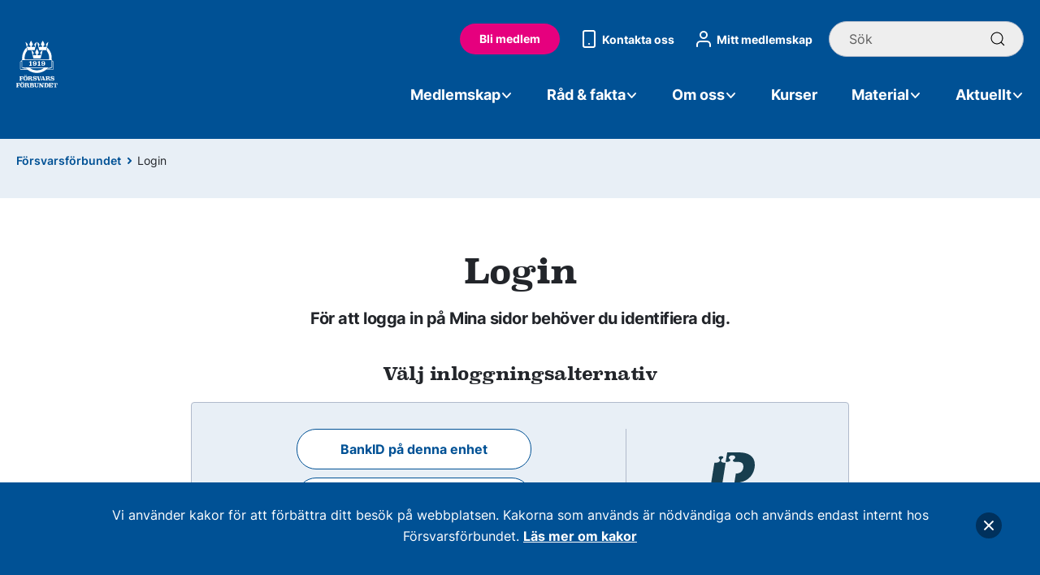

--- FILE ---
content_type: text/html; charset=utf-8
request_url: https://www.forsvarsforbundet.se/medlemskap/fortroendevald/om-rms
body_size: 100507
content:
<!doctype html>
<html lang="se">
<head>
    <title>Login</title>
    <meta charset="utf-8">
    <meta name="description" content="">
    <meta name="robots" content="noindex,nofollow">
    <meta name="viewport" content="width=device-width,initial-scale=1,maximum-scale=2,user-scalable=1,viewport-fit=cover">
	<meta property="og:title" content="Login">
	<meta property="og:locale" content="sv">
	<meta property="og:site_name" content="F&#xF6;rsvarsf&#xF6;rbundet">
	<meta property="og:type" content="website">
	<meta property="og:description" content="">
    <meta property="og:url" content="https://www.forsvarsforbundet.se/login">
	    <meta property="og:image" content="https://www.forsvarsforbundet.se/media/ujumvnzo/dragonerna2_startsida_webb.jpg?width=1220&amp;height=630">
	<meta name="twitter:card" content="summary">
	<meta name="twitter:title" content="Login">
	<meta name="twitter:description" content="">
    <meta name="msapplication-TileColor" content="#2b5797">
    <meta name="msapplication-config" content="~/dist/static/favicons/browserconfig.xml">
    <meta name="theme-color" content="#005195">
    <link rel="apple-touch-icon" sizes="180x180" href="/dist/static/favicons/apple-touch-icon.png">
    <link rel="icon" type="image/png" sizes="32x32" href="/dist/static/favicons/favicon-32x32.png">
    <link rel="icon" type="image/png" sizes="16x16" href="/dist/static/favicons/favicon-16x16.png">
    <link rel="manifest" href="/dist/static/favicons/site.webmanifest">
    <link rel="mask-icon" href="/dist/static/favicons/safari-pinned-tab.svg" color="#005195">
    <link rel="shortcut icon" href="/dist/static/favicons/favicon.ico">
    <link rel="preload" href="/dist/static/fonts/inter-400.woff2" as="font" type="font/woff2" crossorigin>
    <link rel="preload" href="/dist/static/fonts/inter-600.woff2" as="font" type="font/woff2" crossorigin>
    <link rel="preload" href="/dist/static/fonts/inter-700.woff2" as="font" type="font/woff2" crossorigin>
    <link rel="preload" href="/dist/static/fonts/superclarendon-bold.woff2" as="font" type="font/woff2" crossorigin>
    <link rel="stylesheet" href="/dist/css/style.css?v=AZ14CiVK_E_FqY9SGFWbjEFBuWYjCUqKtDra51lis24" />
	<link rel="canonical" href="https://www.forsvarsforbundet.se/login">
</head>
<body itemscope itemtype="http://schema.org/WebPage">



        <header role="banner" itemscope itemtype="https://schema.org/WPHeader">
            
<div class="l-menu">
    <div class="uk-container uk-container-xlarge">
        <div class="uk-flex uk-flex-between uk-flex-middle">
            <div>
                <a href="/">
                    <picture>
                        <source srcset="/dist/static/img/logo.svg" width="75" height="85" media="(min-width:960px)">
                        <img alt="Försvarsförbundet logo" src="/dist/static/img/logo.svg" loading="eager" decoding="async" width="51" height="58" />
                    </picture>
                </a>
            </div>
            <div class="uk-hidden@l">
                <div class="uk-grid uk-flex-middle uk-flex-right l-menu__controls">
                    <div><a class="uk-button uk-button-primary" href="https://rms.forsvarsforbundet.se/modules/blimedlem/blimedlem.aspx">Bli medlem</a></div>
                    <div class="l-menu__controls__item">
                        <button class="uk-button uk-button-text">
                            <span uk-icon="search"></span>
                            <span class="l-mobile-word">S&#xF6;k</span>
                        </button>
                        <div class="uk-dropbar l-dropdown--search" uk-drop="mode: click; stretch:x; offset:21px;animation: slide-top; animate-out: true; duration: 300">
                            <div class="uk-container">
                                <form class="uk-search uk-search-default uk-width" action="/search-results">
                                    <button class="uk-preserve uk-search-icon-flip uk-icon uk-search-icon" uk-search-icon><span class="uk-text-a11y">S&#xF6;k</span></button>
                                    <input type="search" name="term" class="uk-search-input uk-width" placeholder="S&#xF6;k">
                                </form>
                            </div>
                        </div>
                    </div>
                    <div class="l-menu__controls__item">
                        <button class="uk-button uk-button-text l-mobile-toggle" uk-toggle="target: #mobile-nav" type="button">
                            <span class="l-mobile-open" uk-icon="menu"></span>
                            <span class="l-mobile-close" uk-icon="close"></span>
                            <span class="l-mobile-word l-mobile-open">Meny</span>
                            <span class="l-mobile-word l-mobile-close">St&#xE4;ng</span>
                        </button>
                    </div>
                </div>
            </div>
            <div class="uk-visible@l">
                <div class="uk-grid uk-flex-middle uk-flex-right l-menu__controls">
                    <div><a class="uk-button uk-button-primary" href="https://rms.forsvarsforbundet.se/modules/blimedlem/blimedlem.aspx">Bli medlem</a></div>
                    <div><a class="uk-flex uk-flex-middle" href="/om-oss/kontakta-oss"><span uk-icon="phone"></span> Kontakta oss</a></div>
                        <div><a class="uk-flex uk-flex-middle" href="/login/mitt-medlemskap"><span uk-icon="user"></span> Mitt medlemskap</a></div>
                    <div>
                        <form class="uk-search uk-search-default" action="/search-results">
                            <button class="uk-preserve uk-search-icon-flip uk-icon uk-search-icon" uk-search-icon><span class="uk-text-a11y">S&#xF6;k</span></button>
                            <input type="search" name="term" class="uk-search-input uk-width" placeholder="S&#xF6;k">
                        </form>
                    </div>
                </div>
                <div class="uk-navbar uk-navbar-transparent uk-navbar-container uk-visible@l" uk-navbar>
                    <div class="uk-navbar-right">
                        <ul class="uk-navbar-nav">
                                    <li>
                                        <a href="#">Medlemskap <span uk-icon="icon: chevron-down;"></span></a>
                                        <div uk-drop="mode: click; stretch:x; boundary: #js-menu-drop-target;" class="l-dropdown--menu uk-drop">
                                            <div class="uk-grid uk-grid-divider uk-grid-large" uk-grid>
                                                <div class="uk-width-2-3@m">
                                                    <ul class="uk-column-1-2 uk-column-divider uk-list">
                                                            <li><a class="uk-link-heading uk-card-title l-text-semibold" href="/medlemskap/bli-medlem">Bli medlem</a></li>
                                                            <li><a class="uk-link-heading uk-card-title l-text-semibold" href="/medlemskap/varfor-forsvarsforbundet">Varf&#xF6;r F&#xF6;rsvarsf&#xF6;rbundet</a></li>
                                                            <li><a class="uk-link-heading uk-card-title l-text-semibold" href="/medlemskap/det-gor-kollektivavtalet-for-dig">Det g&#xF6;r kollektivavtalet f&#xF6;r dig</a></li>
                                                            <li><a class="uk-link-heading uk-card-title l-text-semibold" href="/medlemskap/medlemskap-vid-tidvis-tjanstgoring-gss-t">Medlemskap vid tidvis tj&#xE4;nstg&#xF6;ring  GSS/T</a></li>
                                                            <li><a class="uk-link-heading uk-card-title l-text-semibold" href="/medlemskap/medlemsavgifter-och-villkor">Medlemsavgifter och villkor</a></li>
                                                            <li><a class="uk-link-heading uk-card-title l-text-semibold" href="/medlemskap/a-kassa">A-kassa</a></li>
                                                            <li><a class="uk-link-heading uk-card-title l-text-semibold" href="/medlemskap/uppdatera-dina-medlemsuppgifter">Uppdatera dina medlemsuppgifter</a></li>
                                                            <li><a class="uk-link-heading uk-card-title l-text-semibold" href="/medlemskap/pensionarsmedlem">Pension&#xE4;rsmedlem</a></li>
                                                            <li><a class="uk-link-heading uk-card-title l-text-semibold" href="/medlemskap/formaner">F&#xF6;rm&#xE5;ner</a></li>
                                                            <li><a class="uk-link-heading uk-card-title l-text-semibold" href="/medlemskap/engagera-dig">Engagera dig</a></li>
                                                            <li><a class="uk-link-heading uk-card-title l-text-semibold" href="/medlemskap/varva-medlemmar">V&#xE4;rva medlemmar</a></li>
                                                            <li><a class="uk-link-heading uk-card-title l-text-semibold" href="/medlemskap/fortroendevald">F&#xF6;rtroendevald</a></li>
                                                            <li><a class="uk-link-heading uk-card-title l-text-semibold" href="/medlemskap/sa-byter-du-fackforbund">S&#xE5; byter du fackf&#xF6;rbund</a></li>
                                                            <li><a class="uk-link-heading uk-card-title l-text-semibold" href="/medlemskap/sa-behandlar-vi-dina-personuppgifter">S&#xE5; behandlar vi dina personuppgifter</a></li>
                                                            <li><a class="uk-link-heading uk-card-title l-text-semibold" href="/medlemskap/avsluta-medlemskapet">Avsluta medlemskapet</a></li>
                                                            <li><a class="uk-link-heading uk-card-title l-text-semibold" href="/medlemskap/kontaktuppgifter-till-fackliga-representanter">Kontaktuppgifter till fackliga representanter p&#xE5; din arbetsplats</a></li>
                                                    </ul>
                                                </div>
                                                    <div class="uk-width-1-3@m">
                                                        <div class="uk-card uk-card-primary">
                                                            <div class="uk-card-body uk-text-center uk-text-lead l-text-white">
                                                                <p>Fackförbundet för dig inom försvaret eller närstående myndigheter.</p>
                                                                <a class="uk-button uk-button-primary uk-button-large uk-margin-small-top" href="https://rms.forsvarsforbundet.se/modules/blimedlem/blimedlem.aspx">Bli medlem</a>
                                                            </div>
                                                        </div>
                                                    </div>
                                            </div>
                                        </div>
                                    </li>
                                    <li>
                                        <a href="#">R&#xE5;d &amp; fakta <span uk-icon="icon: chevron-down;"></span></a>
                                        <div uk-drop="mode: click; stretch:x; boundary: #js-menu-drop-target;" class="l-dropdown--menu uk-drop">
                                            <div class="uk-grid uk-grid-divider uk-grid-large" uk-grid>
                                                <div class="uk-width-2-3@m">
                                                    <ul class="uk-column-1-2 uk-column-divider uk-list">
                                                            <li><a class="uk-link-heading uk-card-title l-text-semibold" href="/rad-och-fakta/anstallning">Anst&#xE4;llning</a></li>
                                                            <li><a class="uk-link-heading uk-card-title l-text-semibold" href="/rad-och-fakta/arbetsmiljo">Arbetsmilj&#xF6;</a></li>
                                                            <li><a class="uk-link-heading uk-card-title l-text-semibold" href="/rad-och-fakta/arbetsplatstraff-apt">Arbetsplatstr&#xE4;ff (APT)</a></li>
                                                            <li><a class="uk-link-heading uk-card-title l-text-semibold" href="/rad-och-fakta/arbetstid">Arbetstid</a></li>
                                                            <li><a class="uk-link-heading uk-card-title l-text-semibold" href="/rad-och-fakta/ledighet">Ledighet</a></li>
                                                            <li><a class="uk-link-heading uk-card-title l-text-semibold" href="/rad-och-fakta/lon">L&#xF6;n</a></li>
                                                            <li><a class="uk-link-heading uk-card-title l-text-semibold" href="/rad-och-fakta/medarbetarsamtal">Medarbetarsamtal</a></li>
                                                            <li><a class="uk-link-heading uk-card-title l-text-semibold" href="/rad-och-fakta/pension">Pension</a></li>
                                                            <li><a class="uk-link-heading uk-card-title l-text-semibold" href="/rad-och-fakta/semester">Semester</a></li>
                                                            <li><a class="uk-link-heading uk-card-title l-text-semibold" href="/rad-och-fakta/sjukdom">Sjukdom</a></li>
                                                            <li><a class="uk-link-heading uk-card-title l-text-semibold" href="/rad-och-fakta/tjansteresa">Tj&#xE4;nsteresa</a></li>
                                                            <li><a class="uk-link-heading uk-card-title l-text-semibold" href="/rad-och-fakta/utlandstjanst">Utlandstj&#xE4;nst</a></li>
                                                            <li><a class="uk-link-heading uk-card-title l-text-semibold" href="/rad-och-fakta/fragor-och-svar">Fr&#xE5;gor och svar</a></li>
                                                            <li><a class="uk-link-heading uk-card-title l-text-semibold" href="/medlemskap/fortroendevald/stod-och-information">St&#xF6;d och information f&#xF6;r f&#xF6;rtroendevalda</a></li>
                                                            <li><a class="uk-link-heading uk-card-title l-text-semibold" href="/rad-och-fakta/utbildningsfilmer">Utbildningsfilmer</a></li>
                                                            <li><a class="uk-link-heading uk-card-title l-text-semibold" href="/lasvart">L&#xE4;sv&#xE4;rt</a></li>
                                                    </ul>
                                                </div>
                                                    <div class="uk-width-1-3@m">
                                                        <div class="uk-card uk-card-primary">
                                                            <div class="uk-card-body uk-text-center uk-text-lead l-text-white">
                                                                <p>Vad är skillnaden mellan lönesättande samtal och facklig förhandling? </p>
                                                                <a class="uk-button uk-button-primary uk-button-large uk-margin-small-top" href="/lasvart/lonesattande-samtal-eller-traditionell-forhandling">L&#xE4;s mer</a>
                                                            </div>
                                                        </div>
                                                    </div>
                                            </div>
                                        </div>
                                    </li>
                                    <li>
                                        <a href="#">Om oss <span uk-icon="icon: chevron-down;"></span></a>
                                        <div uk-drop="mode: click; stretch:x; boundary: #js-menu-drop-target;" class="l-dropdown--menu uk-drop">
                                            <div class="uk-grid uk-grid-divider uk-grid-large" uk-grid>
                                                <div class="uk-width-2-3@m">
                                                    <ul class="uk-column-1-2 uk-column-divider uk-list">
                                                            <li><a class="uk-link-heading uk-card-title l-text-semibold" href="/om-oss/om-forsvarsforbundet">Om F&#xF6;rsvarsf&#xF6;rbundet</a></li>
                                                            <li><a class="uk-link-heading uk-card-title l-text-semibold" href="/om-oss/kontakta-oss">Kontakta oss</a></li>
                                                            <li><a class="uk-link-heading uk-card-title l-text-semibold" href="/om-oss/organisation">Organisation</a></li>
                                                            <li><a class="uk-link-heading uk-card-title l-text-semibold" href="/om-oss/vara-viktigaste-fragor">V&#xE5;ra viktigaste fr&#xE5;gor</a></li>
                                                            <li><a class="uk-link-heading uk-card-title l-text-semibold" href="/om-oss/stadgar-och-verksamhetsinriktning">Stadgar och verksamhetsinriktning</a></li>
                                                            <li><a class="uk-link-heading uk-card-title l-text-semibold" href="/om-oss/verksamhetsberattelser-och-arsredovisningar">Verksamhetsber&#xE4;ttelser och &#xE5;rsredovisningar</a></li>
                                                            <li><a class="uk-link-heading uk-card-title l-text-semibold" href="/om-oss/policys">Policys</a></li>
                                                            <li><a class="uk-link-heading uk-card-title l-text-semibold" href="/om-oss/tvister">Tvister</a></li>
                                                            <li><a class="uk-link-heading uk-card-title l-text-semibold" href="/om-oss/om-webbplatsen">Om webbplatsen</a></li>
                                                    </ul>
                                                </div>
                                                    <div class="uk-width-1-3@m">
                                                        <div class="uk-card uk-card-primary">
                                                            <div class="uk-card-body uk-text-center uk-text-lead l-text-white">
                                                                <p>Fackförbundet inom försvaret eller närstående myndigheter.</p>
                                                                <a class="uk-button uk-button-primary uk-button-large uk-margin-small-top" href="/om-oss/om-forsvarsforbundet">Mer om oss</a>
                                                            </div>
                                                        </div>
                                                    </div>
                                            </div>
                                        </div>
                                    </li>
                                    <li><a href="/kurser">Kurser</a></li>
                                    <li>
                                        <a href="#">Material <span uk-icon="icon: chevron-down;"></span></a>
                                        <div uk-drop="mode: click; stretch:x; boundary: #js-menu-drop-target;" class="l-dropdown--menu uk-drop">
                                            <div class="uk-grid uk-grid-divider uk-grid-large" uk-grid>
                                                <div class="uk-width-2-3@m">
                                                    <ul class="uk-column-1-2 uk-column-divider uk-list">
                                                            <li><a class="uk-link-heading uk-card-title l-text-semibold" href="/material/affischer">Affischer</a></li>
                                                            <li><a class="uk-link-heading uk-card-title l-text-semibold" href="/material/avtal">Avtal</a></li>
                                                            <li><a class="uk-link-heading uk-card-title l-text-semibold" href="/material/blanketter">Blanketter</a></li>
                                                            <li><a class="uk-link-heading uk-card-title l-text-semibold" href="/material/broschyrer">Broschyrer</a></li>
                                                            <li><a class="uk-link-heading uk-card-title l-text-semibold" href="/material/infonytt">Infonytt</a></li>
                                                            <li><a class="uk-link-heading uk-card-title l-text-semibold" href="/material/medlemstidning-forsvarbart">Medlemstidning F&#xF6;rsvarbart</a></li>
                                                            <li><a class="uk-link-heading uk-card-title l-text-semibold" href="/material/profilprodukter">Profilprodukter</a></li>
                                                            <li><a class="uk-link-heading uk-card-title l-text-semibold" href="/material/roll-up">Rollup</a></li>
                                                            <li><a class="uk-link-heading uk-card-title l-text-semibold" href="/medlemskap/fortroendevald/material">Material f&#xF6;r f&#xF6;rtroendevalda</a></li>
                                                    </ul>
                                                </div>
                                                    <div class="uk-width-1-3@m">
                                                        <div class="uk-card uk-card-primary">
                                                            <div class="uk-card-body uk-text-center uk-text-lead l-text-white">
                                                                <p>Vad gick att läsa i senaste numret av medlemstidningen Försvarbart?</p>
                                                                <a class="uk-button uk-button-primary uk-button-large uk-margin-small-top" href="/material/medlemstidning-forsvarbart">L&#xE4;s F&#xF6;rsvarbart</a>
                                                            </div>
                                                        </div>
                                                    </div>
                                            </div>
                                        </div>
                                    </li>
                                    <li>
                                        <a href="#">Aktuellt <span uk-icon="icon: chevron-down;"></span></a>
                                        <div uk-drop="mode: click; stretch:x; boundary: #js-menu-drop-target;" class="l-dropdown--menu uk-drop">
                                            <div class="uk-grid uk-grid-divider uk-grid-large" uk-grid>
                                                <div class="uk-width-2-3@m">
                                                    <ul class="uk-column-1-2 uk-column-divider uk-list">
                                                            <li><a class="uk-link-heading uk-card-title l-text-semibold" href="/aktuellt/nyheter">Nyheter</a></li>
                                                            <li><a class="uk-link-heading uk-card-title l-text-semibold" href="/aktuellt/press">Press</a></li>
                                                            <li><a class="uk-link-heading uk-card-title l-text-semibold" href="/aktuellt/ledare">Ledare</a></li>
                                                            <li><a class="uk-link-heading uk-card-title l-text-semibold" href="/aktuellt/kronikor">Kr&#xF6;nikor</a></li>
                                                            <li><a class="uk-link-heading uk-card-title l-text-semibold" href="/aktuellt/lediga-tjanster">Lediga tj&#xE4;nster</a></li>
                                                    </ul>
                                                </div>
                                                    <div class="uk-width-1-3@m">
                                                        <div class="uk-card uk-card-primary">
                                                            <div class="uk-card-body uk-text-center uk-text-lead l-text-white">
                                                                <p>Här hittar du den senaste informationen från förbundet.</p>
                                                                
                                                            </div>
                                                        </div>
                                                    </div>
                                            </div>
                                        </div>
                                    </li>
                        </ul>
                    </div>
                </div>
            </div>
        </div>
    </div>
</div>
<div class="uk-container uk-container-large" id="js-menu-drop-target"></div>
<div id="dropdown-overlay"></div>


<div id="mobile-nav" class="l-mobile-nav" uk-offcanvas="overlay: true; flip: true;">
    <div class="uk-offcanvas-bar">
        <ul class="uk-nav">
                    <li><a href="#mobile-nav-sub-1-0" uk-toggle>Medlemskap <span uk-icon="chevron-right"></span></a></li>
                    <li><a href="#mobile-nav-sub-1-1" uk-toggle>R&#xE5;d &amp; fakta <span uk-icon="chevron-right"></span></a></li>
                    <li><a href="#mobile-nav-sub-1-2" uk-toggle>Om oss <span uk-icon="chevron-right"></span></a></li>
                    <li><a href="/kurser">Kurser</a></li>
                    <li><a href="#mobile-nav-sub-1-3" uk-toggle>Material <span uk-icon="chevron-right"></span></a></li>
                    <li><a href="#mobile-nav-sub-1-4" uk-toggle>Aktuellt <span uk-icon="chevron-right"></span></a></li>
        </ul>
        <div class="uk-container uk-container-small">
            <ul class="uk-nav l-mobile-nav__extra">
                <li>
                    <a href="https://rms.forsvarsforbundet.se/modules/blimedlem/blimedlem.aspx">
                        <span><svg xmlns="http://www.w3.org/2000/svg" width="32" height="32"><path fill="#22252A" d="M16 4a12 12 0 1 1 0 24 12 12 0 0 1 0-24zm0 2a10 10 0 1 0 0 20 10 10 0 0 0 0-20zm5.7 6.3a1 1 0 0 1 0 1.3v.1l-7 7a1 1 0 0 1-1.3 0h-.1l-3-3a1 1 0 0 1 1.3-1.5h.1l2.3 2.4 6.3-6.3a1 1 0 0 1 1.4 0z"/></svg></span>
                        Bli medlem
                    </a>
                </li>
                <li>
                    <a href="/om-oss/kontakta-oss">
                        <span><svg xmlns="http://www.w3.org/2000/svg" width="32" height="32"><path fill="#22252A" d="M21 5a3 3 0 0 1 3 3v16a3 3 0 0 1-3 3H11a3 3 0 0 1-3-3V8a3 3 0 0 1 3-3zm0 2H11a1 1 0 0 0-1 1v16a1 1 0 0 0 1 1h10a1 1 0 0 0 1-1V8a1 1 0 0 0-1-1zm-5 14a1 1 0 0 1 .1 2H16a1 1 0 0 1-.1-2h.1z"/></svg></span>
                        Kontakta oss
                    </a>
                </li>
                <li>
                        <a href="/login/mitt-medlemskap">
                            <span><svg xmlns="http://www.w3.org/2000/svg" width="32" height="32"><path fill="#22252A" d="M20 18a5 5 0 0 1 5 4.8V25a1 1 0 0 1-2 .1V23a3 3 0 0 0-2.8-3H12a3 3 0 0 0-3 2.8V25a1 1 0 0 1-2 .1V23a5 5 0 0 1 4.8-5H20zM16 6a5 5 0 1 0 0 10 5 5 0 0 0 0-10zm0 2a3 3 0 1 1 0 6 3 3 0 0 1 0-6z"/></svg></span>
                            Mitt medlemskap
                        </a>
                </li>
            </ul>
        </div>
    </div>
</div>


    <div id="mobile-nav-sub-1-0" class="l-mobile-nav l-mobile-nav--level-2" uk-offcanvas="overlay: true; flip: true;">
        <div class="uk-offcanvas-bar">
            <ul class="uk-nav">
                <li><a href="#mobile-nav" uk-toggle><span uk-icon="chevron-right"></span> Medlemskap</a></li>
                        <li><a href="/medlemskap/bli-medlem">Bli medlem</a></li>
                        <li><a href="/medlemskap/varfor-forsvarsforbundet">Varf&#xF6;r F&#xF6;rsvarsf&#xF6;rbundet</a></li>
                        <li><a href="/medlemskap/det-gor-kollektivavtalet-for-dig">Det g&#xF6;r kollektivavtalet f&#xF6;r dig</a></li>
                        <li><a href="/medlemskap/medlemskap-vid-tidvis-tjanstgoring-gss-t">Medlemskap vid tidvis tj&#xE4;nstg&#xF6;ring  GSS/T</a></li>
                        <li><a href="/medlemskap/medlemsavgifter-och-villkor">Medlemsavgifter och villkor</a></li>
                        <li><a href="/medlemskap/a-kassa">A-kassa</a></li>
                        <li><a href="/medlemskap/uppdatera-dina-medlemsuppgifter">Uppdatera dina medlemsuppgifter</a></li>
                        <li><a href="/medlemskap/pensionarsmedlem">Pension&#xE4;rsmedlem</a></li>
                        <li><a href="/medlemskap/formaner">F&#xF6;rm&#xE5;ner</a> <a href="#mobile-nav-sub-2-0" uk-toggle><span uk-icon="chevron-right"></span></a></li>
                        <li><a href="/medlemskap/engagera-dig">Engagera dig</a> <a href="#mobile-nav-sub-2-1" uk-toggle><span uk-icon="chevron-right"></span></a></li>
                        <li><a href="/medlemskap/varva-medlemmar">V&#xE4;rva medlemmar</a></li>
                        <li><a href="/medlemskap/fortroendevald">F&#xF6;rtroendevald</a> <a href="#mobile-nav-sub-2-2" uk-toggle><span uk-icon="chevron-right"></span></a></li>
                        <li><a href="/medlemskap/sa-byter-du-fackforbund">S&#xE5; byter du fackf&#xF6;rbund</a></li>
                        <li><a href="/medlemskap/sa-behandlar-vi-dina-personuppgifter">S&#xE5; behandlar vi dina personuppgifter</a></li>
                        <li><a href="/medlemskap/avsluta-medlemskapet">Avsluta medlemskapet</a></li>
                        <li><a href="/medlemskap/kontaktuppgifter-till-fackliga-representanter">Kontaktuppgifter till fackliga representanter p&#xE5; din arbetsplats</a></li>
            </ul>
        </div>
    </div>
    <div id="mobile-nav-sub-1-1" class="l-mobile-nav l-mobile-nav--level-2" uk-offcanvas="overlay: true; flip: true;">
        <div class="uk-offcanvas-bar">
            <ul class="uk-nav">
                <li><a href="#mobile-nav" uk-toggle><span uk-icon="chevron-right"></span> R&#xE5;d &amp; fakta</a></li>
                        <li><a href="/rad-och-fakta/anstallning">Anst&#xE4;llning</a> <a href="#mobile-nav-sub-2-3" uk-toggle><span uk-icon="chevron-right"></span></a></li>
                        <li><a href="/rad-och-fakta/arbetsmiljo">Arbetsmilj&#xF6;</a> <a href="#mobile-nav-sub-2-4" uk-toggle><span uk-icon="chevron-right"></span></a></li>
                        <li><a href="/rad-och-fakta/arbetsplatstraff-apt">Arbetsplatstr&#xE4;ff (APT)</a></li>
                        <li><a href="/rad-och-fakta/arbetstid">Arbetstid</a> <a href="#mobile-nav-sub-2-5" uk-toggle><span uk-icon="chevron-right"></span></a></li>
                        <li><a href="/rad-och-fakta/ledighet">Ledighet</a> <a href="#mobile-nav-sub-2-6" uk-toggle><span uk-icon="chevron-right"></span></a></li>
                        <li><a href="/rad-och-fakta/lon">L&#xF6;n</a> <a href="#mobile-nav-sub-2-7" uk-toggle><span uk-icon="chevron-right"></span></a></li>
                        <li><a href="/rad-och-fakta/medarbetarsamtal">Medarbetarsamtal</a></li>
                        <li><a href="/rad-och-fakta/pension">Pension</a></li>
                        <li><a href="/rad-och-fakta/semester">Semester</a> <a href="#mobile-nav-sub-2-8" uk-toggle><span uk-icon="chevron-right"></span></a></li>
                        <li><a href="/rad-och-fakta/sjukdom">Sjukdom</a> <a href="#mobile-nav-sub-2-9" uk-toggle><span uk-icon="chevron-right"></span></a></li>
                        <li><a href="/rad-och-fakta/tjansteresa">Tj&#xE4;nsteresa</a></li>
                        <li><a href="/rad-och-fakta/utlandstjanst">Utlandstj&#xE4;nst</a> <a href="#mobile-nav-sub-2-10" uk-toggle><span uk-icon="chevron-right"></span></a></li>
                        <li><a href="/rad-och-fakta/fragor-och-svar">Fr&#xE5;gor och svar</a></li>
                        <li><a href="/medlemskap/fortroendevald/stod-och-information">St&#xF6;d och information f&#xF6;r f&#xF6;rtroendevalda</a> <a href="#mobile-nav-sub-2-11" uk-toggle><span uk-icon="chevron-right"></span></a></li>
                        <li><a href="/rad-och-fakta/utbildningsfilmer">Utbildningsfilmer</a></li>
                        <li><a href="/lasvart">L&#xE4;sv&#xE4;rt</a> <a href="#mobile-nav-sub-2-12" uk-toggle><span uk-icon="chevron-right"></span></a></li>
            </ul>
        </div>
    </div>
    <div id="mobile-nav-sub-1-2" class="l-mobile-nav l-mobile-nav--level-2" uk-offcanvas="overlay: true; flip: true;">
        <div class="uk-offcanvas-bar">
            <ul class="uk-nav">
                <li><a href="#mobile-nav" uk-toggle><span uk-icon="chevron-right"></span> Om oss</a></li>
                        <li><a href="/om-oss/om-forsvarsforbundet">Om F&#xF6;rsvarsf&#xF6;rbundet</a></li>
                        <li><a href="/om-oss/kontakta-oss">Kontakta oss</a></li>
                        <li><a href="/om-oss/organisation">Organisation</a> <a href="#mobile-nav-sub-2-13" uk-toggle><span uk-icon="chevron-right"></span></a></li>
                        <li><a href="/om-oss/vara-viktigaste-fragor">V&#xE5;ra viktigaste fr&#xE5;gor</a></li>
                        <li><a href="/om-oss/stadgar-och-verksamhetsinriktning">Stadgar och verksamhetsinriktning</a></li>
                        <li><a href="/om-oss/verksamhetsberattelser-och-arsredovisningar">Verksamhetsber&#xE4;ttelser och &#xE5;rsredovisningar</a></li>
                        <li><a href="/om-oss/policys">Policys</a> <a href="#mobile-nav-sub-2-14" uk-toggle><span uk-icon="chevron-right"></span></a></li>
                        <li><a href="/om-oss/tvister">Tvister</a> <a href="#mobile-nav-sub-2-15" uk-toggle><span uk-icon="chevron-right"></span></a></li>
                        <li><a href="/om-oss/om-webbplatsen">Om webbplatsen</a> <a href="#mobile-nav-sub-2-16" uk-toggle><span uk-icon="chevron-right"></span></a></li>
            </ul>
        </div>
    </div>
    <div id="mobile-nav-sub-1-3" class="l-mobile-nav l-mobile-nav--level-2" uk-offcanvas="overlay: true; flip: true;">
        <div class="uk-offcanvas-bar">
            <ul class="uk-nav">
                <li><a href="#mobile-nav" uk-toggle><span uk-icon="chevron-right"></span> Material</a></li>
                        <li><a href="/material/affischer">Affischer</a></li>
                        <li><a href="/material/avtal">Avtal</a> <a href="#mobile-nav-sub-2-17" uk-toggle><span uk-icon="chevron-right"></span></a></li>
                        <li><a href="/material/blanketter">Blanketter</a></li>
                        <li><a href="/material/broschyrer">Broschyrer</a></li>
                        <li><a href="/material/infonytt">Infonytt</a></li>
                        <li><a href="/material/medlemstidning-forsvarbart">Medlemstidning F&#xF6;rsvarbart</a></li>
                        <li><a href="/material/profilprodukter">Profilprodukter</a></li>
                        <li><a href="/material/roll-up">Rollup</a></li>
                        <li><a href="/medlemskap/fortroendevald/material">Material f&#xF6;r f&#xF6;rtroendevalda</a> <a href="#mobile-nav-sub-2-18" uk-toggle><span uk-icon="chevron-right"></span></a></li>
            </ul>
        </div>
    </div>
    <div id="mobile-nav-sub-1-4" class="l-mobile-nav l-mobile-nav--level-2" uk-offcanvas="overlay: true; flip: true;">
        <div class="uk-offcanvas-bar">
            <ul class="uk-nav">
                <li><a href="#mobile-nav" uk-toggle><span uk-icon="chevron-right"></span> Aktuellt</a></li>
                        <li><a href="/aktuellt/nyheter">Nyheter</a> <a href="#mobile-nav-sub-2-19" uk-toggle><span uk-icon="chevron-right"></span></a></li>
                        <li><a href="/aktuellt/press">Press</a></li>
                        <li><a href="/aktuellt/ledare">Ledare</a> <a href="#mobile-nav-sub-2-20" uk-toggle><span uk-icon="chevron-right"></span></a></li>
                        <li><a href="/aktuellt/kronikor">Kr&#xF6;nikor</a> <a href="#mobile-nav-sub-2-21" uk-toggle><span uk-icon="chevron-right"></span></a></li>
                        <li><a href="/aktuellt/lediga-tjanster">Lediga tj&#xE4;nster</a></li>
            </ul>
        </div>
    </div>


    <div id="mobile-nav-sub-2-0" class="l-mobile-nav l-mobile-nav--level-3" uk-offcanvas="overlay: true; flip: true;">
        <div class="uk-offcanvas-bar">
            <ul class="uk-nav">
                <li><a href="#mobile-nav-sub-1-0" uk-toggle><span uk-icon="chevron-right"></span> F&#xF6;rm&#xE5;ner</a></li>
                    <li><a href="/medlemskap/formaner/bolan-och-medlemslan">Bol&#xE5;n- och medlemsl&#xE5;n</a></li>
                    <li><a href="/medlemskap/formaner/resor">Resor</a></li>
                    <li><a href="/medlemskap/formaner/hotell-och-boenden">Hotell och boenden</a></li>
                    <li><a href="/medlemskap/formaner/forsakringar-och-radgivning">F&#xF6;rs&#xE4;kringar och r&#xE5;dgivning</a></li>
                    <li><a href="/medlemskap/formaner/kompetensutveckling">Kompetensutveckling</a></li>
                    <li><a href="/medlemskap/formaner/traning-och-halsa">Tr&#xE4;ning och h&#xE4;lsa</a></li>
                    <li><a href="/medlemskap/formaner/inkomstforsakring">Inkomstf&#xF6;rs&#xE4;kring</a></li>
                    <li><a href="/medlemskap/formaner/medlemserbjudande-25-rabatt-pa-linas-matkasse">Medlemserbjudande &#x2013; 25% rabatt p&#xE5; Linas Matkasse</a></li>
                    <li><a href="/medlemskap/formaner/medlemserbjudande-20-rabatt-pa-tannaskroket">Medlemserbjudande - 20 % rabatt p&#xE5; T&#xE4;nn&#xE4;skr&#xF6;ket</a></li>
                    <li><a href="/medlemskap/formaner/lasning">L&#xE4;sning</a></li>
                    <li><a href="/medlemskap/formaner/medlemserbjudande-prova-bookbeat-kostnadsfritt-i-60-dagar">Medlemserbjudande &#x2013; Prova BookBeat kostnadsfritt i 60 dagar</a></li>
                    <li><a href="/medlemskap/formaner/medlemserbjudande-fri-arsavgift-och-0-kr-i-spotpaslag-i-12-manader-nar-du-byter-till-vattenfall">Medlemserbjudande &#x2013; Fri &#xE5;rsavgift och 0 kr i spotp&#xE5;slag i 12 m&#xE5;nader n&#xE4;r du byter till Vattenfall</a></li>
            </ul>
        </div>
    </div>
    <div id="mobile-nav-sub-2-1" class="l-mobile-nav l-mobile-nav--level-3" uk-offcanvas="overlay: true; flip: true;">
        <div class="uk-offcanvas-bar">
            <ul class="uk-nav">
                <li><a href="#mobile-nav-sub-1-0" uk-toggle><span uk-icon="chevron-right"></span> Engagera dig</a></li>
                    <li><a href="/medlemskap/engagera-dig/bli-fortroendevald">Bli f&#xF6;rtroendevald</a></li>
                    <li><a href="/medlemskap/engagera-dig/skriv-motion">Skriv motion</a></li>
            </ul>
        </div>
    </div>
    <div id="mobile-nav-sub-2-2" class="l-mobile-nav l-mobile-nav--level-3" uk-offcanvas="overlay: true; flip: true;">
        <div class="uk-offcanvas-bar">
            <ul class="uk-nav">
                <li><a href="#mobile-nav-sub-1-0" uk-toggle><span uk-icon="chevron-right"></span> F&#xF6;rtroendevald</a></li>
                    <li><a href="/medlemskap/fortroendevald/fortroendeuppdrag">F&#xF6;rtroendeuppdrag</a></li>
            </ul>
        </div>
    </div>
    <div id="mobile-nav-sub-2-3" class="l-mobile-nav l-mobile-nav--level-3" uk-offcanvas="overlay: true; flip: true;">
        <div class="uk-offcanvas-bar">
            <ul class="uk-nav">
                <li><a href="#mobile-nav-sub-1-1" uk-toggle><span uk-icon="chevron-right"></span> Anst&#xE4;llning</a></li>
                    <li><a href="/rad-och-fakta/anstallning/anstallningsavtal">Anst&#xE4;llningsavtal</a></li>
                    <li><a href="/rad-och-fakta/anstallning/anstallningsformer">Anst&#xE4;llningsformer</a></li>
                    <li><a href="/rad-och-fakta/anstallning/anstallningen-upphor">Anst&#xE4;llningen upph&#xF6;r</a></li>
            </ul>
        </div>
    </div>
    <div id="mobile-nav-sub-2-4" class="l-mobile-nav l-mobile-nav--level-3" uk-offcanvas="overlay: true; flip: true;">
        <div class="uk-offcanvas-bar">
            <ul class="uk-nav">
                <li><a href="#mobile-nav-sub-1-1" uk-toggle><span uk-icon="chevron-right"></span> Arbetsmilj&#xF6;</a></li>
                    <li><a href="/rad-och-fakta/arbetsmiljo/diskriminering">Diskriminering</a></li>
                    <li><a href="/rad-och-fakta/arbetsmiljo/systematiskt-arbetsmiljoarbete">Systematiskt arbetsmilj&#xF6;arbete</a></li>
                    <li><a href="/rad-och-fakta/arbetsmiljo/krankande-sarbehandling">Kr&#xE4;nkande s&#xE4;rbehandling</a></li>
                    <li><a href="/rad-och-fakta/arbetsmiljo/lagar-och-regler">Lagar och regler</a></li>
            </ul>
        </div>
    </div>
    <div id="mobile-nav-sub-2-5" class="l-mobile-nav l-mobile-nav--level-3" uk-offcanvas="overlay: true; flip: true;">
        <div class="uk-offcanvas-bar">
            <ul class="uk-nav">
                <li><a href="#mobile-nav-sub-1-1" uk-toggle><span uk-icon="chevron-right"></span> Arbetstid</a></li>
                    <li><a href="/rad-och-fakta/arbetstid/beredskap-och-jour">Beredskap och jour</a></li>
                    <li><a href="/rad-och-fakta/arbetstid/fm-dygn">FM-dygn</a></li>
            </ul>
        </div>
    </div>
    <div id="mobile-nav-sub-2-6" class="l-mobile-nav l-mobile-nav--level-3" uk-offcanvas="overlay: true; flip: true;">
        <div class="uk-offcanvas-bar">
            <ul class="uk-nav">
                <li><a href="#mobile-nav-sub-1-1" uk-toggle><span uk-icon="chevron-right"></span> Ledighet</a></li>
                    <li><a href="/rad-och-fakta/ledighet/foraldraledighet">F&#xF6;r&#xE4;ldraledighet</a></li>
                    <li><a href="/rad-och-fakta/ledighet/ledighet-for-provande-av-annan-tjanst">Ledighet f&#xF6;r pr&#xF6;vande av annan tj&#xE4;nst</a></li>
                    <li><a href="/rad-och-fakta/ledighet/ledighet-for-studier">Ledighet f&#xF6;r studier</a></li>
            </ul>
        </div>
    </div>
    <div id="mobile-nav-sub-2-7" class="l-mobile-nav l-mobile-nav--level-3" uk-offcanvas="overlay: true; flip: true;">
        <div class="uk-offcanvas-bar">
            <ul class="uk-nav">
                <li><a href="#mobile-nav-sub-1-1" uk-toggle><span uk-icon="chevron-right"></span> L&#xF6;n</a></li>
                    <li><a href="/rad-och-fakta/lon/ingangslon">Ing&#xE5;ngsl&#xF6;n</a></li>
                    <li><a href="/rad-och-fakta/lon/loneforhojning-och-loneutveckling">L&#xF6;nef&#xF6;rh&#xF6;jning och l&#xF6;neutveckling</a></li>
                    <li><a href="/rad-och-fakta/lon/lonevaxling">L&#xF6;nev&#xE4;xling</a></li>
                    <li><a href="/rad-och-fakta/lon/loneskuld-for-mycket-utbetalt-pa-lonen">L&#xF6;neskuld - f&#xF6;r mycket utbetalt p&#xE5; l&#xF6;nen</a></li>
                    <li><a href="/rad-och-fakta/lon/lonesattande-samtal">L&#xF6;nes&#xE4;ttande samtal</a></li>
                    <li><a href="/rad-och-fakta/lon/traditionell-facklig-forhandling">Traditionell facklig f&#xF6;rhandling</a></li>
            </ul>
        </div>
    </div>
    <div id="mobile-nav-sub-2-8" class="l-mobile-nav l-mobile-nav--level-3" uk-offcanvas="overlay: true; flip: true;">
        <div class="uk-offcanvas-bar">
            <ul class="uk-nav">
                <li><a href="#mobile-nav-sub-1-1" uk-toggle><span uk-icon="chevron-right"></span> Semester</a></li>
                    <li><a href="/rad-och-fakta/semester/sa-mycket-semester-bor-du-ha">S&#xE5; mycket semester b&#xF6;r du ha</a></li>
                    <li><a href="/rad-och-fakta/semester/nar-far-jag-ta-semester">N&#xE4;r f&#xE5;r jag ta semester</a></li>
                    <li><a href="/rad-och-fakta/semester/spara-semesterdagar">Spara semesterdagar</a></li>
                    <li><a href="/rad-och-fakta/semester/avbryta-eller-andra-semestern">Avbryta eller &#xE4;ndra semestern</a></li>
            </ul>
        </div>
    </div>
    <div id="mobile-nav-sub-2-9" class="l-mobile-nav l-mobile-nav--level-3" uk-offcanvas="overlay: true; flip: true;">
        <div class="uk-offcanvas-bar">
            <ul class="uk-nav">
                <li><a href="#mobile-nav-sub-1-1" uk-toggle><span uk-icon="chevron-right"></span> Sjukdom</a></li>
                    <li><a href="/rad-och-fakta/sjukdom/arbetsskada">Arbetsskada</a></li>
                    <li><a href="/rad-och-fakta/sjukdom/sjukanmalan-och-sjukintyg">Sjukanm&#xE4;lan och sjukintyg</a></li>
                    <li><a href="/rad-och-fakta/sjukdom/rehabilitering-och-atergang-i-arbete">Rehabilitering och &#xE5;terg&#xE5;ng i arbete</a></li>
            </ul>
        </div>
    </div>
    <div id="mobile-nav-sub-2-10" class="l-mobile-nav l-mobile-nav--level-3" uk-offcanvas="overlay: true; flip: true;">
        <div class="uk-offcanvas-bar">
            <ul class="uk-nav">
                <li><a href="#mobile-nav-sub-1-1" uk-toggle><span uk-icon="chevron-right"></span> Utlandstj&#xE4;nst</a></li>
                    <li><a href="/rad-och-fakta/utlandstjanst/ura-tjanstgoring">URA tj&#xE4;nstg&#xF6;ring</a></li>
            </ul>
        </div>
    </div>
    <div id="mobile-nav-sub-2-11" class="l-mobile-nav l-mobile-nav--level-3" uk-offcanvas="overlay: true; flip: true;">
        <div class="uk-offcanvas-bar">
            <ul class="uk-nav">
                <li><a href="#mobile-nav-sub-1-1" uk-toggle><span uk-icon="chevron-right"></span> St&#xF6;d och information f&#xF6;r f&#xF6;rtroendevalda</a></li>
            </ul>
        </div>
    </div>
    <div id="mobile-nav-sub-2-12" class="l-mobile-nav l-mobile-nav--level-3" uk-offcanvas="overlay: true; flip: true;">
        <div class="uk-offcanvas-bar">
            <ul class="uk-nav">
                <li><a href="#mobile-nav-sub-1-1" uk-toggle><span uk-icon="chevron-right"></span> L&#xE4;sv&#xE4;rt</a></li>
                    <li><a href="/lasvart/forsvarbart-nr-3-2023">F&#xF6;rsvarbart nr 3 2023</a></li>
                    <li><a href="/lasvart/vad-galler-om-du-skadar-dig-pa-jobbet">Vad g&#xE4;ller om du skadar dig p&#xE5; jobbet?</a></li>
                    <li><a href="/lasvart/medarbetarsamtal-sa-fungerar-det">Medarbetarsamtal - s&#xE5; fungerar det</a></li>
                    <li><a href="/lasvart/farre-semesterdagar-om-jag-jobbar-deltid">F&#xE4;rre semesterdagar om jag jobbar deltid?</a></li>
                    <li><a href="/lasvart/lonesattande-samtal-eller-traditionell-forhandling">L&#xF6;nes&#xE4;ttande samtal eller traditionell f&#xF6;rhandling?</a></li>
                    <li><a href="/lasvart/vad-innebar-det-att-vara-skyddsombud">Vad inneb&#xE4;r det att vara skyddsombud?</a></li>
                    <li><a href="/lasvart/anstalld-vid-myndigheten-for-totalforsvarsanalys-valkommen-som-medlem-hos-oss">Anst&#xE4;lld vid Myndigheten f&#xF6;r totalf&#xF6;rsvarsanalys? V&#xE4;lkommen som medlem hos oss!</a></li>
                    <li><a href="/lasvart/dags-for-arsmote-sa-funkar-det">Dags f&#xF6;r &#xE5;rsm&#xF6;te - s&#xE5; funkar det!</a></li>
                    <li><a href="/lasvart/kollektivavtalets-dag-17-mars">Kollektivavtalets dag 17 mars</a></li>
                    <li><a href="/lasvart/forsvarbart-nr-1-2023">F&#xF6;rsvarbart nr 1 2023</a></li>
                    <li><a href="/lasvart/medlemsrabatter-hos-actic">Medlemsrabatter hos Actic</a></li>
                    <li><a href="/lasvart/sa-blir-ditt-arbetsliv-hallbart-i-langden-det-har-ska-du-tanka-pa">S&#xE5; blir ditt arbetsliv h&#xE5;llbart i l&#xE4;ngden - det h&#xE4;r ska du t&#xE4;nka p&#xE5;</a></li>
                    <li><a href="/lasvart/nya-vindar-blaser-i-kuststaden">Nya vindar bl&#xE5;ser i kuststaden</a></li>
                    <li><a href="/lasvart/rysslands-historiska-granser">Rysslands  &#xBB;historiska gr&#xE4;nser&#xAB;</a></li>
                    <li><a href="/lasvart/nar-arbetsplatsen-vaxer-sa-blir-introduktionen-av-de-nya-lyckad">N&#xE4;r arbetsplatsen v&#xE4;xer - s&#xE5; blir introduktionen av de nya lyckad</a></li>
                    <li><a href="/lasvart/huvudskyddsombudet-det-ska-vara-bra-klimat-sakert-och-tryggt">Huvudskyddsombudet: &#x201D;Det ska vara bra klimat, s&#xE4;kert och tryggt&#x201D;</a></li>
                    <li><a href="/lasvart/gladare-och-kreativare-med-gront-omkring-dig-pa-jobbet">Gladare och kreativare med gr&#xF6;nt omkring dig p&#xE5; jobbet</a></li>
                    <li><a href="/lasvart/forsvarbart-nr-2-2023">F&#xF6;rsvarbart nr 2 2023</a></li>
                    <li><a href="/lasvart/forsvarsforbundet-har-fatt-en-ny-forbundsordforande">F&#xF6;rsvarsf&#xF6;rbundet har f&#xE5;tt en ny f&#xF6;rbundsordf&#xF6;rande</a></li>
                    <li><a href="/lasvart/ambition-strategi-och-bidrag-hor-vad-caroline-och-martin-har-att-saga-om-sina-nya-uppdrag">Ambition, strategi och bidrag - h&#xF6;r vad Caroline och Martin har att s&#xE4;ga om sina nya uppdrag</a></li>
                    <li><a href="/lasvart/varva-en-kollega-fa-en-avgiftsfri-medlemsmanad">V&#xE4;rva en kollega - f&#xE5; en avgiftsfri medlemsm&#xE5;nad!</a></li>
                    <li><a href="/lasvart/darfor-ska-du-valja-forsvarsforbundet">D&#xE4;rf&#xF6;r ska du v&#xE4;lja F&#xF6;rsvarsf&#xF6;rbundet!</a></li>
                    <li><a href="/lasvart/sa-hjalper-struktur-dig-med-bade-stressen-och-kreativiteten">S&#xE5; hj&#xE4;lper struktur dig med b&#xE5;de stressen och kreativiteten</a></li>
                    <li><a href="/lasvart/inget-slar-kanslan-nar-man-har-hjalpt-en-medlem">Inget sl&#xE5;r k&#xE4;nslan n&#xE4;r man har hj&#xE4;lpt en medlem</a></li>
                    <li><a href="/lasvart/rabatterade-kryssningar-med-tallink-silja-line-och-viking-line">Rabatterade kryssningar med Tallink Silja Line och Viking Line</a></li>
                    <li><a href="/lasvart/alla-har-ratt-till-en-bra-arbetsmiljo">Alla har r&#xE4;tt till en bra arbetsmilj&#xF6;</a></li>
                    <li><a href="/lasvart/halla-dar-oscar-evelyn">Hall&#xE5; d&#xE4;r,  Oscar Evelyn</a></li>
                    <li><a href="/lasvart/engagera-dig-fackligt-bli-fortroendevald">Engagera dig fackligt - bli f&#xF6;rtroendevald</a></li>
                    <li><a href="/lasvart/rabatterat-boende-pa-tannaskroket">Rabatterat boende p&#xE5; T&#xE4;nn&#xE4;skr&#xF6;ket</a></li>
                    <li><a href="/lasvart/forsvarbart-nr-4-2023">F&#xF6;rsvarbart nr 4 2023</a></li>
                    <li><a href="/lasvart/provanstalld-efter-vikariat">Provanst&#xE4;lld efter vikariat?</a></li>
                    <li><a href="/lasvart/diversifiering-ar-nyckeln-till-lyckad-kontorsmiljo">Diversifiering &#xE4;r nyckeln till lyckad kontorsmilj&#xF6;</a></li>
                    <li><a href="/lasvart/ratt-att-fa-tillbaka-min-tidigare-anstallning">R&#xE4;tt att f&#xE5; tillbaka min tidigare anst&#xE4;llning?</a></li>
                    <li><a href="/lasvart/nar-sakerhetsprovningen-inte-godkanns">N&#xE4;r s&#xE4;kerhetspr&#xF6;vningen inte godk&#xE4;nns</a></li>
                    <li><a href="/lasvart/forening-114-kallar-till-arsmote">F&#xF6;rening 114 kallar till &#xE5;rsm&#xF6;te!</a></li>
                    <li><a href="/lasvart/ledighet-for-studier-det-har-galler">Ledighet f&#xF6;r studier -  det h&#xE4;r g&#xE4;ller</a></li>
                    <li><a href="/lasvart/forsvarbart-nr-1-2024">F&#xF6;rsvarbart nr 1 2024</a></li>
                    <li><a href="/lasvart/uppstyrda-moten-gor-jobbet-effektivare-och-roligare">Uppstyrda m&#xF6;ten g&#xF6;r jobbet effektivare &#x2013; och roligare</a></li>
                    <li><a href="/lasvart/halla-dar-marcus-hamberg">Hall&#xE5; d&#xE4;r, Marcus Hamberg</a></li>
                    <li><a href="/lasvart/vlada-berattar-om-grundkursen">Vlada ber&#xE4;ttar om grundkursen</a></li>
                    <li><a href="/lasvart/titta-pa-vara-utbildningsfilmer">Titta p&#xE5; v&#xE5;ra utbildningsfilmer</a></li>
                    <li><a href="/lasvart/se-filmen-om-reformen-som-satte-sverige-pa-varldskartan">Se filmen om reformen som satte Sverige p&#xE5; v&#xE4;rldskartan</a></li>
                    <li><a href="/lasvart/prova-bookbeat-i-60-dagar-utan-kostnad">Prova BookBeat i 60 dagar utan kostnad!</a></li>
                    <li><a href="/lasvart/kompetensbristen-cybersakerheten-och-kvinnorna">Kompetensbristen, cybers&#xE4;kerheten och kvinnorna</a></li>
                    <li><a href="/lasvart/forsvarbart-nr-2-2024">F&#xF6;rsvarbart nr 2 2024</a></li>
                    <li><a href="/lasvart/en-sommarhalsning-fran-var-forbundsordforande">En sommarh&#xE4;lsning fr&#xE5;n v&#xE5;r f&#xF6;rbundsordf&#xF6;rande</a></li>
                    <li><a href="/lasvart/halla-dar-tonny-sjostrom-verktygsmakare">Hall&#xE5; d&#xE4;r, Tonny Sj&#xF6;str&#xF6;m, verktygsmakare</a></li>
                    <li><a href="/lasvart/generation-alfa-tar-genvag-till-jobben">Generation Alfa &#x2013; tar genv&#xE4;g till jobben?</a></li>
                    <li><a href="/lasvart/sa-skapar-du-gladje-pa-jobbet">S&#xE5; skapar du gl&#xE4;dje p&#xE5; jobbet</a></li>
                    <li><a href="/lasvart/varva-och-vinn">V&#xE4;rva och vinn!</a></li>
                    <li><a href="/lasvart/forsvarbart-nr-3-2024">F&#xF6;rsvarbart nr 3 2024</a></li>
                    <li><a href="/lasvart/fornyat-partneravtal-med-danske-bank">F&#xF6;rnyat partneravtal med Danske Bank</a></li>
                    <li><a href="/lasvart/ta-ratt-konflikter-och-los-dem-genom-kommunikation">Ta r&#xE4;tt konflikter - och l&#xF6;s dem genom kommunikation</a></li>
                    <li><a href="/lasvart/halla-dar-goran-harnvall">Hall&#xE5; d&#xE4;r, G&#xF6;ran H&#xE4;rnvall</a></li>
                    <li><a href="/lasvart/vinnaren-i-var-varvningstavling-ar-utsedd">Vinnaren i v&#xE5;r v&#xE4;rvningst&#xE4;vling &#xE4;r utsedd!</a></li>
                    <li><a href="/lasvart/sitt-ratt-och-ma-battre">Sitt r&#xE4;tt och m&#xE5; b&#xE4;ttre</a></li>
                    <li><a href="/lasvart/unga-behover-rustas-for-en-annorlunda-framtid">Unga beh&#xF6;ver rustas f&#xF6;r  en annorlunda framtid</a></li>
                    <li><a href="/lasvart/kristina-berattar-om-kursen-i-samverkan-och-forhandling">Kristina ber&#xE4;ttar om kursen i samverkan och f&#xF6;rhandling</a></li>
                    <li><a href="/lasvart/forsvarbart-nr-4-2024">F&#xF6;rsvarbart nr 4 2024</a></li>
                    <li><a href="/lasvart/ma-och-prestera-battre-pa-jobbet-genom-att-vara-snall">M&#xE5; och prestera  b&#xE4;ttre p&#xE5; jobbet  &#x2013; genom att vara sn&#xE4;ll</a></li>
                    <li><a href="/lasvart/framtidens-arbetsliv-dar-det-unikt-manskliga-far-plats-att-vaxa">Framtidens arbetsliv: d&#xE4;r det unikt m&#xE4;nskliga f&#xE5;r plats att v&#xE4;xa</a></li>
                    <li><a href="/lasvart/nycklarna-till-att-hantera-stress-och-skapa-balans">Nycklarna till att hantera stress och skapa balans</a></li>
                    <li><a href="/lasvart/halla-dar-therese-johnsson">Hall&#xE5; d&#xE4;r, Therese Johnsson</a></li>
                    <li><a href="/lasvart/tack-till-alla-som-var-med-och-tavlade">Tack till alla som var med och t&#xE4;vlade!</a></li>
                    <li><a href="/lasvart/medlemskap-vid-tjanstledighet-for-studier">Medlemskap vid tj&#xE4;nstledighet f&#xF6;r studier?</a></li>
                    <li><a href="/lasvart/forsvarbart-nr-1-2025">F&#xF6;rsvarbart nr 1 2025</a></li>
                    <li><a href="/lasvart/mod-kostar-men-det-ar-vart-det">Mod kostar - men det &#xE4;r v&#xE4;rt det</a></li>
                    <li><a href="/lasvart/halla-dar-mikael-bengtsson">Hall&#xE5; d&#xE4;r, Mikael Bengtsson</a></li>
                    <li><a href="/lasvart/vart-behov-av-trygghet-i-allvarstider">V&#xE5;rt behov av trygghet i allvarstider</a></li>
                    <li><a href="/lasvart/vi-lanserar-ny-kurs-for-unga-fortroendevalda">Vi lanserar ny kurs f&#xF6;r unga f&#xF6;rtroendevalda</a></li>
                    <li><a href="/lasvart/hur-skapar-vi-motivation-for-fackligt-arbete">Hur skapar vi motivation f&#xF6;r fackligt arbete?</a></li>
                    <li><a href="/lasvart/sa-kan-du-anvanda-lom-for-att-starka-din-karriar">S&#xE5; kan du anv&#xE4;nda LOM f&#xF6;r att st&#xE4;rka din karri&#xE4;r</a></li>
                    <li><a href="/lasvart/forsvarsforbundet-i-almedalen">F&#xF6;rsvarsf&#xF6;rbundet i Almedalen</a></li>
                    <li><a href="/lasvart/forsvarbart-nr-2-2025">F&#xF6;rsvarbart nr 2 2025</a></li>
                    <li><a href="/lasvart/diskrimineringsanmalningar-okar-och-det-kan-kosta">Diskrimineringsanm&#xE4;lningar &#xF6;kar - och det kan kosta</a></li>
                    <li><a href="/lasvart/forsvarsforbundets-debatt-i-almedalen">F&#xF6;rsvarsf&#xF6;rbundets debatt i Almedalen</a></li>
                    <li><a href="/lasvart/sommarhalsning-fran-forbundsordforande">Sommarh&#xE4;lsning fr&#xE5;n f&#xF6;rbundsordf&#xF6;rande</a></li>
                    <li><a href="/lasvart/vi-behover-hopp-och-framtidsvilja-for-att-vilja-fa-barn">Vi beh&#xF6;ver hopp och framtidsvilja f&#xF6;r att vilja f&#xE5; barn</a></li>
                    <li><a href="/lasvart/psykologen-katarina-blom-sa-far-du-in-mer-lycka-i-vardagen">Psykologen Katarina Blom: S&#xE5; f&#xE5;r du in mer lycka i vardagen</a></li>
                    <li><a href="/lasvart/halla-dar-erik-lofgren-kommunikationschef">Hall&#xE5; d&#xE4;r Erik L&#xF6;fgren, kommunikationschef</a></li>
                    <li><a href="/lasvart/vilket-stod-har-jag-ratt-till-efter-sjukskrivning">Vilket st&#xF6;d har jag r&#xE4;tt till efter sjukskrivning?</a></li>
                    <li><a href="/lasvart/starta-medlemskap-senast-i-december-och-fa-3-manader-gratis">Starta medlemskap senast i december och f&#xE5; 3 m&#xE5;nader gratis</a></li>
                    <li><a href="/lasvart/tjanstepensionsavtalet-pa-16">Tj&#xE4;nstepensionsavtalet PA 16</a></li>
                    <li><a href="/lasvart/avtalsutbildning-for-dig-som-ar-fortroendevald">Avtalsutbildning f&#xF6;r dig som &#xE4;r f&#xF6;rtroendevald</a></li>
                    <li><a href="/lasvart/forsvarbart-nr-3-2025">F&#xF6;rsvarbart nr 3 2025</a></li>
                    <li><a href="/lasvart/sjalvledarskap-i-praktiken-sa-bidrar-du-till-helheten">Sj&#xE4;lvledarskap i praktiken: s&#xE5; bidrar du till helheten</a></li>
                    <li><a href="/lasvart/halla-dar-astrid-karlsson-wessmark-statistiker">Hall&#xE5; d&#xE4;r Astrid Karlsson Wessmark, statistiker</a></li>
                    <li><a href="/lasvart/anette-om-grundkursen-man-maste-veta-bade-sina-rattigheter-och-skyldigheter">Anette om grundkursen &#x2013; &#x201D;Man m&#xE5;ste veta b&#xE5;de sina r&#xE4;ttigheter och skyldigheter&#x201D;</a></li>
                    <li><a href="/lasvart/hjarnsmart-bemotande-nyckeln-till-battre-relationer">Hj&#xE4;rnsmart bem&#xF6;tande &#x2013;  nyckeln till b&#xE4;ttre relationer</a></li>
                    <li><a href="/lasvart/medlemserbjudande-fran-vattenfall">Medlemserbjudande fr&#xE5;n Vattenfall</a></li>
                    <li><a href="/lasvart/forsvarbart-nr-4-2025">F&#xF6;rsvarbart nr 4 2025</a></li>
                    <li><a href="/lasvart/retorikexperten-tipsar-sa-nar-du-fram-till-fler">Retorikexperten tipsar: s&#xE5; n&#xE5;r du fram till fler</a></li>
                    <li><a href="/lasvart/halla-dar-martin-hogrelius-signalskyddschef">Hall&#xE5; d&#xE4;r Martin H&#xF6;grelius, signalskyddschef</a></li>
            </ul>
        </div>
    </div>
    <div id="mobile-nav-sub-2-13" class="l-mobile-nav l-mobile-nav--level-3" uk-offcanvas="overlay: true; flip: true;">
        <div class="uk-offcanvas-bar">
            <ul class="uk-nav">
                <li><a href="#mobile-nav-sub-1-2" uk-toggle><span uk-icon="chevron-right"></span> Organisation</a></li>
                    <li><a href="/om-oss/organisation/kongress">Kongress</a></li>
                    <li><a href="/om-oss/organisation/forbundsmote">F&#xF6;rbundsm&#xF6;te</a></li>
                    <li><a href="/om-oss/organisation/forbundsstyrelsen">F&#xF6;rbundsstyrelsen</a></li>
                    <li><a href="/om-oss/organisation/foreningskontakter">F&#xF6;reningskontakter</a></li>
                    <li><a href="/om-oss/organisation/fortroendevalda-revisorer">F&#xF6;rtroendevalda revisorer</a></li>
                    <li><a href="/om-oss/organisation/valberedning">Valberedning</a></li>
                    <li><a href="/om-oss/organisation/foreningar">F&#xF6;reningar</a></li>
                    <li><a href="/om-oss/organisation/kansli">Kansli</a></li>
            </ul>
        </div>
    </div>
    <div id="mobile-nav-sub-2-14" class="l-mobile-nav l-mobile-nav--level-3" uk-offcanvas="overlay: true; flip: true;">
        <div class="uk-offcanvas-bar">
            <ul class="uk-nav">
                <li><a href="#mobile-nav-sub-1-2" uk-toggle><span uk-icon="chevron-right"></span> Policys</a></li>
                    <li><a href="/om-oss/policys/policys-for-fortroendevalda">Policys f&#xF6;r f&#xF6;rtroendevalda</a></li>
            </ul>
        </div>
    </div>
    <div id="mobile-nav-sub-2-15" class="l-mobile-nav l-mobile-nav--level-3" uk-offcanvas="overlay: true; flip: true;">
        <div class="uk-offcanvas-bar">
            <ul class="uk-nav">
                <li><a href="#mobile-nav-sub-1-2" uk-toggle><span uk-icon="chevron-right"></span> Tvister</a></li>
                    <li><a href="/om-oss/tvister/pagaende-tvister">P&#xE5;g&#xE5;ende tvister</a></li>
                    <li><a href="/om-oss/tvister/avslutade-tvister">Avslutade tvister</a></li>
            </ul>
        </div>
    </div>
    <div id="mobile-nav-sub-2-16" class="l-mobile-nav l-mobile-nav--level-3" uk-offcanvas="overlay: true; flip: true;">
        <div class="uk-offcanvas-bar">
            <ul class="uk-nav">
                <li><a href="#mobile-nav-sub-1-2" uk-toggle><span uk-icon="chevron-right"></span> Om webbplatsen</a></li>
                    <li><a href="/om-oss/om-webbplatsen/om-kakor">Om kakor</a></li>
            </ul>
        </div>
    </div>
    <div id="mobile-nav-sub-2-17" class="l-mobile-nav l-mobile-nav--level-3" uk-offcanvas="overlay: true; flip: true;">
        <div class="uk-offcanvas-bar">
            <ul class="uk-nav">
                <li><a href="#mobile-nav-sub-1-3" uk-toggle><span uk-icon="chevron-right"></span> Avtal</a></li>
                    <li><a href="/material/avtal/centrala-avtal">Centrala avtal</a></li>
                    <li><a href="/material/avtal/fortifikationsverkets-avtal">Fortifikationsverkets avtal</a></li>
                    <li><a href="/material/avtal/forsvarets-materielverks-avtal">F&#xF6;rsvarets materielverks avtal</a></li>
                    <li><a href="/material/avtal/forsvarsmaktens-avtal">F&#xF6;rsvarsmaktens avtal</a></li>
                    <li><a href="/material/avtal/forsvarets-radioanstalts-avtal">F&#xF6;rsvarets radioanstalts avtal</a></li>
                    <li><a href="/material/avtal/forsvarshogskolans-avtal">F&#xF6;rsvarsh&#xF6;gskolans avtal</a></li>
                    <li><a href="/material/avtal/plikt-och-provningsverkets-avtal">Plikt- och pr&#xF6;vningsverkets avtal</a></li>
                    <li><a href="/material/avtal/statens-forsvarshistoriska-museers-avtal">Statens f&#xF6;rsvarshistoriska museers avtal</a></li>
            </ul>
        </div>
    </div>
    <div id="mobile-nav-sub-2-18" class="l-mobile-nav l-mobile-nav--level-3" uk-offcanvas="overlay: true; flip: true;">
        <div class="uk-offcanvas-bar">
            <ul class="uk-nav">
                <li><a href="#mobile-nav-sub-1-3" uk-toggle><span uk-icon="chevron-right"></span> Material f&#xF6;r f&#xF6;rtroendevalda</a></li>
            </ul>
        </div>
    </div>
    <div id="mobile-nav-sub-2-19" class="l-mobile-nav l-mobile-nav--level-3" uk-offcanvas="overlay: true; flip: true;">
        <div class="uk-offcanvas-bar">
            <ul class="uk-nav">
                <li><a href="#mobile-nav-sub-1-4" uk-toggle><span uk-icon="chevron-right"></span> Nyheter</a></li>
                    <li><a href="/aktuellt/nyheter/forhandlingar-pagar-gallande-rals-2022-pa-forsvarsmakten">F&#xF6;rhandlingar p&#xE5;g&#xE5;r g&#xE4;llande RALS 2022 p&#xE5; F&#xF6;rsvarsmakten</a></li>
                    <li><a href="/aktuellt/nyheter/tvister-mot-forsvarsmakten-gallande-tillsattningar-av-ny-personaldirektor-och-ny-kommunikationsdirektor">Tvister mot F&#xF6;rsvarsmakten g&#xE4;llande tills&#xE4;ttningar av ny personaldirekt&#xF6;r och ny kommunikationsdirekt&#xF6;r</a></li>
                    <li><a href="/aktuellt/nyheter/lo-tco-rattsskydd-over-180-miljoner-kronor-till-fackliga-medlemmar-under-2021">LO-TCO R&#xE4;ttsskydd: &#xD6;ver 180 miljoner kronor till fackliga medlemmar under 2021</a></li>
                    <li><a href="/aktuellt/nyheter/tvist-mot-forsvarsmakten-gallande-omplacering-avslutad-i-enighet">Tvist mot F&#xF6;rsvarsmakten g&#xE4;llande omplacering avslutad i enighet</a></li>
                    <li><a href="/aktuellt/nyheter/arbetsvarldens-jamforelse-visar-forsvarsforbundet-vaxte-procentuellt-mest-av-tco-forbunden-under-2021">Arbetsv&#xE4;rldens j&#xE4;mf&#xF6;relse visar: F&#xF6;rsvarsf&#xF6;rbundet v&#xE4;xte procentuellt mest av TCO-f&#xF6;rbunden under 2021</a></li>
                    <li><a href="/aktuellt/nyheter/nu-blir-medlemsforsakringarna-annu-battre">Nu blir medlemsf&#xF6;rs&#xE4;kringarna &#xE4;nnu b&#xE4;ttre!</a></li>
                    <li><a href="/aktuellt/nyheter/forsvarsforbundets-vice-ordforande-hindrar-forsvarsmaktens-maltal-for-civilanstallda-myndighetens-personaltillvaxt">F&#xF6;rsvarsf&#xF6;rbundets vice ordf&#xF6;rande: &quot;Hindrar F&#xF6;rsvarsmaktens m&#xE5;ltal f&#xF6;r civilanst&#xE4;llda myndighetens personaltillv&#xE4;xt?&quot;</a></li>
                    <li><a href="/aktuellt/nyheter/tvist-mot-forsvarsmakten-anser-att-fmts-vid-omorganisation-har-brutit-mot-flera-lagar-och-avtal">Tvist mot F&#xF6;rsvarsmakten: &quot;Anser att FMTS vid omorganisation har brutit mot flera lagar och avtal&quot;</a></li>
                    <li><a href="/aktuellt/nyheter/tvist-mot-forsvarsmakten-fortroendevald-behovde-avsaga-sig-fortroendeuppdraget-for-att-vara-aktuell-for-ny-befattning">Tvist mot F&#xF6;rsvarsmakten: F&#xF6;rtroendevald beh&#xF6;vde avs&#xE4;ga sig f&#xF6;rtroendeuppdraget f&#xF6;r att vara aktuell f&#xF6;r ny befattning</a></li>
                    <li><a href="/aktuellt/nyheter/forsvarsforbundet-tar-fram-kollektivavtal-for-ny-myndighet-myndigheten-for-totalforsvarsanalys">F&#xF6;rsvarsf&#xF6;rbundet tar fram kollektivavtal f&#xF6;r ny myndighet: Myndigheten f&#xF6;r totalf&#xF6;rsvarsanalys</a></li>
                    <li><a href="/aktuellt/nyheter/arbetet-med-att-omorganisera-forsvarsmaktens-ledning-l23-har-ar-vi">Arbetet med att omorganisera F&#xF6;rsvarsmaktens ledning, L23 &#x2013; h&#xE4;r &#xE4;r vi</a></li>
                    <li><a href="/aktuellt/nyheter/var-webbplats-har-fatt-nytt-utseende">V&#xE5;r webbplats har f&#xE5;tt nytt utseende</a></li>
                    <li><a href="/aktuellt/nyheter/nya-numret-av-forsvarbart-nr-2-2022">Nya numret av F&#xF6;rsvarbart - nr 2 2022</a></li>
                    <li><a href="/aktuellt/nyheter/nya-numret-av-forsvarbart-nr-3-2022">Nya numret av F&#xF6;rsvarbart - nr 3 2022</a></li>
                    <li><a href="/aktuellt/nyheter/partsgemensam-konferens-om-lokala-omstallningsmedel-samverkan-och-lonebildning">Partsgemensam konferens om lokala omst&#xE4;llningsmedel, samverkan och l&#xF6;nebildning</a></li>
                    <li><a href="/aktuellt/nyheter/forsvarsmaktens-rals-for-2022-klar-innebar-satsningar-pa-civil-personal">F&#xF6;rsvarsmaktens RALS f&#xF6;r 2022 klar - inneb&#xE4;r satsningar p&#xE5; civil personal</a></li>
                    <li><a href="/aktuellt/nyheter/idag-26-oktober-firar-vi-skyddsombudets-dag">Idag 26 oktober firar vi skyddsombudets dag!</a></li>
                    <li><a href="/aktuellt/nyheter/forsvarsforbundet-med-i-arbete-kopplat-till-ob-dagorder-bevakar-att-de-civila-inte-gloms-bort">F&#xF6;rsvarsf&#xF6;rbundet med i arbete kopplat till &#xD6;B dagorder &#x201D;Bevakar att de civila inte gl&#xF6;ms bort&#x201D;</a></li>
                    <li><a href="/aktuellt/nyheter/forsvarsmaktens-rals-avtal-klart">F&#xF6;rsvarsmaktens RALS-avtal klart</a></li>
                    <li><a href="/aktuellt/nyheter/idag-lanseras-partsradets-tjanst-larande-i-forandring">Idag lanseras Partsr&#xE5;dets tj&#xE4;nst L&#xE4;rande i f&#xF6;r&#xE4;ndring</a></li>
                    <li><a href="/aktuellt/nyheter/tva-nya-avtal-for-hogre-chefer-i-forsvarsmakten-klara">Tv&#xE5; nya avtal f&#xF6;r h&#xF6;gre chefer i F&#xF6;rsvarsmakten klara</a></li>
                    <li><a href="/aktuellt/nyheter/rekryteringsmyndigheten-blir-plikt-och-provningsverket">Rekryteringsmyndigheten blir Plikt- och pr&#xF6;vningsverket</a></li>
                    <li><a href="/aktuellt/nyheter/forbundsmotet-flyttas-fram-till-15-16-september-2021">F&#xF6;rbundsm&#xF6;tet flyttas fram till 15-16 september 2021</a></li>
                    <li><a href="/aktuellt/nyheter/forsvarsforbundet-tvistar-om-borttagen-ob-ratt-for-medlem-anmarkningsvart-hur-forsvarsmakten-ater-igen-misslyckats-med-att-informera-berord-om-andrad-pensionsalder">F&#xF6;rsvarsf&#xF6;rbundet tvistar om borttagen &#xD6;B-r&#xE4;tt f&#xF6;r medlem: &#x201D;Anm&#xE4;rkningsv&#xE4;rt hur F&#xF6;rsvarsmakten &#xE5;ter igen misslyckats med att informera ber&#xF6;rd om &#xE4;ndrad pensions&#xE5;lder&#x201D;</a></li>
                    <li><a href="/aktuellt/nyheter/ledare-i-forsvarbart-nr-1-2021-vikten-av-bra-forhandlingar">Ledare i F&#xF6;rsvarbart nr 1 2021: Vikten av bra f&#xF6;rhandlingar</a></li>
                    <li><a href="/aktuellt/nyheter/simon-ar-forbundets-nya-ombudsman">Simon &#xE4;r f&#xF6;rbundets nya ombudsman</a></li>
                    <li><a href="/aktuellt/nyheter/forbundet-driver-fraga-gallande-ersattningsniva-vid-ansvar-for-sakerhetsklassat-material">F&#xF6;rbundet driver fr&#xE5;ga g&#xE4;llande ers&#xE4;ttningsniv&#xE5; vid ansvar f&#xF6;r s&#xE4;kerhetsklassat material</a></li>
                    <li><a href="/aktuellt/nyheter/forsvarsforbundet-om-forsvarsmaktens-pagaende-hr-utredning-behovs-fokus-pa-personalens-forutsattningar">F&#xF6;rsvarsf&#xF6;rbundet om F&#xF6;rsvarsmaktens p&#xE5;g&#xE5;ende HR-utredning: Beh&#xF6;vs fokus p&#xE5; personalens f&#xF6;ruts&#xE4;ttningar</a></li>
                    <li><a href="/aktuellt/nyheter/forbundsmote-2021">F&#xF6;rbundsm&#xF6;te 2021</a></li>
                    <li><a href="/aktuellt/nyheter/forsvarsmaktens-utredning-om-framtida-hr-samverkad">F&#xF6;rsvarsmaktens utredning om framtida HR samverkad</a></li>
                    <li><a href="/aktuellt/nyheter/nya-lonen-klar-for-medlemmarna-pa-fmv">Nya l&#xF6;nen klar f&#xF6;r medlemmarna p&#xE5; FMV</a></li>
                    <li><a href="/aktuellt/nyheter/losning-for-dem-med-ansvar-for-skyddsvard-materiel-utanfor-tjanstetid-och-restid-i-hamn-ersattning-i-niva-som-vid-beredskap">L&#xF6;sning f&#xF6;r dem med ansvar f&#xF6;r skyddsv&#xE4;rd materiel utanf&#xF6;r tj&#xE4;nstetid och restid i hamn: Ers&#xE4;ttning i niv&#xE5; som vid beredskap</a></li>
                    <li><a href="/aktuellt/nyheter/forsvarsforbundet-i-remissrunda-gallande-forsvarsmaktens-nya-rutiner-for-arbetsanpassning">F&#xF6;rsvarsf&#xF6;rbundet i remissrunda g&#xE4;llande F&#xF6;rsvarsmaktens nya rutiner f&#xF6;r arbetsanpassning</a></li>
                    <li><a href="/aktuellt/nyheter/fortydligande-och-rattelse-gallande-tva-fragor-och-svar-i-senaste-numret-av-forsvarbart">F&#xF6;rtydligande och r&#xE4;ttelse g&#xE4;llande tv&#xE5; fr&#xE5;gor och svar i senaste numret av F&#xF6;rsvarbart</a></li>
                    <li><a href="/aktuellt/nyheter/forsvarsmakten-tar-fram-riktlinjer-gallande-fortsatt-hemarbete">F&#xF6;rsvarsmakten tar fram riktlinjer g&#xE4;llande fortsatt hemarbete</a></li>
                    <li><a href="/aktuellt/nyheter/forsvarsmakten-planerar-for-eventuell-framtida-aktivering-av-del-6-i-arbetstidsavtalet">F&#xF6;rsvarsmakten planerar f&#xF6;r eventuell framtida aktivering av del 6 i arbetstidsavtalet</a></li>
                    <li><a href="/aktuellt/nyheter/forening-86-vinnare-av-forsvarsforbundets-varvningstavling">F&#xF6;rening 86 vinnare av F&#xF6;rsvarsf&#xF6;rbundets v&#xE4;rvningst&#xE4;vling</a></li>
                    <li><a href="/aktuellt/nyheter/forsvarsforbundet-vid-nordiskt-mote-i-helsingfors">F&#xF6;rsvarsf&#xF6;rbundet vid nordiskt m&#xF6;te i Helsingfors</a></li>
                    <li><a href="/aktuellt/nyheter/nytt-samverkansavtal-klart-pa-forsvarsmakten">Nytt samverkansavtal klart p&#xE5; F&#xF6;rsvarsmakten</a></li>
                    <li><a href="/aktuellt/nyheter/betydande-hojningar-av-flera-tillagg-inom-forsvarsmakten">Betydande h&#xF6;jningar av flera till&#xE4;gg inom F&#xF6;rsvarsmakten</a></li>
                    <li><a href="/aktuellt/nyheter/nyhet-kontakta-forbundet-via-sakra-meddelanden">Nyhet: Kontakta f&#xF6;rbundet via s&#xE4;kra meddelanden</a></li>
                    <li><a href="/aktuellt/nyheter/forsvarsforbundet-deltog-vid-folk-och-forsvars-rikskonferens">F&#xF6;rsvarsf&#xF6;rbundet deltog vid Folk och F&#xF6;rsvars Rikskonferens</a></li>
                    <li><a href="/aktuellt/nyheter/lo-tco-och-saco-vi-ar-starkt-bekymrade-over-inriktningen-pa-bistandspolitiken">LO, TCO och Saco: Vi &#xE4;r starkt bekymrade &#xF6;ver inriktningen p&#xE5; bist&#xE5;ndspolitiken</a></li>
                    <li><a href="/aktuellt/nyheter/tala-om-vad-du-tycker-motionera-till-kongressen">Tala om vad du tycker - motionera till kongressen</a></li>
                    <li><a href="/aktuellt/nyheter/en-forsta-redovisning-av-fm-vind">F&#xF6;rbundet har tagit del av en f&#xF6;rsta redovisning av FM VIND</a></li>
                    <li><a href="/aktuellt/nyheter/uppdatera-dina-loneuppgifter">Uppdatera dina l&#xF6;neuppgifter</a></li>
                    <li><a href="/aktuellt/nyheter/tvist-mot-forsvarsmakten-gallande-uppsagning">Tvist mot F&#xF6;rsvarsmakten g&#xE4;llande upps&#xE4;gning</a></li>
                    <li><a href="/aktuellt/nyheter/thomas-ar-ny-ombudsman-pa-forsvarsforbundet">Thomas &#xE4;r ny ombudsman p&#xE5; F&#xF6;rsvarsf&#xF6;rbundet</a></li>
                    <li><a href="/aktuellt/nyheter/stressforskningsdagen-18-april">Stressforskningsdagen 18 april</a></li>
                    <li><a href="/aktuellt/nyheter/valkommen-helena-ny-kommunikator-pa-forsvarsforbundet">V&#xE4;lkommen Helena - ny kommunikat&#xF6;r p&#xE5; F&#xF6;rsvarsf&#xF6;rbundet</a></li>
                    <li><a href="/aktuellt/nyheter/missade-du-folksams-digitala-forelasning-om-forsakringar-for-pensionarer-se-den-har">Missade du Folksams digitala f&#xF6;rel&#xE4;sning om f&#xF6;rs&#xE4;kringar f&#xF6;r pension&#xE4;rer - se den h&#xE4;r!</a></li>
                    <li><a href="/aktuellt/nyheter/forsvarsforbundet-tar-fragan-om-hogvaktens-paradhjalm-till-arbetsmiljoverket">F&#xF6;rsvarsf&#xF6;rbundet tar fr&#xE5;gan om h&#xF6;gvaktens paradhj&#xE4;lm till Arbetsmilj&#xF6;verket</a></li>
                    <li><a href="/aktuellt/nyheter/nytt-tjanstepensionsavtal-statligt-anstallda-far-mer-i-pension">Nytt tj&#xE4;nstepensionsavtal - statligt anst&#xE4;llda f&#xE5;r mer i pension</a></li>
                    <li><a href="/aktuellt/nyheter/fmv-s-lonekartlaggningar-ar-bristfalliga-konstaterar-do">FMV:s l&#xF6;nekartl&#xE4;ggningar &#xE4;r bristf&#xE4;lliga konstaterar DO</a></li>
                    <li><a href="/aktuellt/nyheter/forsvarsforbundet-har-fatt-en-ny-forbundsordforande">F&#xF6;rsvarsf&#xF6;rbundet har f&#xE5;tt en ny f&#xF6;rbundsordf&#xF6;rande</a></li>
                    <li><a href="/aktuellt/nyheter/nytt-nummer-av-forsvarbart-ute-nu">Nytt nummer av F&#xF6;rsvarbart ute nu!</a></li>
                    <li><a href="/aktuellt/nyheter/nytt-semesteravtal-ger-bade-flexibilitet-och-ekonomisk-ersattning">Nytt semesteravtal ger b&#xE5;de flexibilitet och ekonomisk ers&#xE4;ttning</a></li>
                    <li><a href="/aktuellt/nyheter/forsvarsforbundet-yrkar-for-lonehojning-med-minst-7-4-procent-under-tva-ar-samt-slopat-karensavdrag-och-sjuklon-fran-dag-ett">F&#xF6;rsvarsf&#xF6;rbundet yrkar f&#xF6;r l&#xF6;neh&#xF6;jning med minst 7,4 procent under tv&#xE5; &#xE5;r samt slopat karensavdrag och sjukl&#xF6;n fr&#xE5;n dag ett</a></li>
                    <li><a href="/aktuellt/nyheter/en-sommarhalsning-fran-var-nya-forbundsordforande">En sommarh&#xE4;lsning fr&#xE5;n v&#xE5;r nya f&#xF6;rbundsordf&#xF6;rande</a></li>
                    <li><a href="/aktuellt/nyheter/hogvaktens-paradhjalmar-byts-ut-mot-sakrare-ridhjalmar">H&#xF6;gvaktens paradhj&#xE4;lmar byts ut mot s&#xE4;krare ridhj&#xE4;lmar</a></li>
                    <li><a href="/aktuellt/nyheter/forsvarsforbundet-och-hela-tco-det-har-kravs-for-att-lyckas-med-grona-omstallningen">F&#xF6;rsvarsf&#xF6;rbundet och hela TCO: Det h&#xE4;r kr&#xE4;vs f&#xF6;r att lyckas med gr&#xF6;na omst&#xE4;llningen.</a></li>
                    <li><a href="/aktuellt/nyheter/forsvarsforbundet-och-forsvarsmakten-forlikas">F&#xF6;rsvarsf&#xF6;rbundet och F&#xF6;rsvarsmakten f&#xF6;rlikas</a></li>
                    <li><a href="/aktuellt/nyheter/tillfalligt-distansarbete-pga-fallande-takputs-pa-tre-vapen">Tillf&#xE4;lligt distansarbete pga. fallande takputs p&#xE5; Tre Vapen</a></li>
                    <li><a href="/aktuellt/nyheter/forsvarbart-nr-3">F&#xF6;rsvarbart nr 3</a></li>
                    <li><a href="/aktuellt/nyheter/nya-centrala-skyddsombud-inom-forsvarsmakten">Nya centrala skyddsombud inom F&#xF6;rsvarsmakten</a></li>
                    <li><a href="/aktuellt/nyheter/ny-rutin-nar-en-anstalld-gar-i-pension">Ny rutin n&#xE4;r en anst&#xE4;lld g&#xE5;r i pension</a></li>
                    <li><a href="/aktuellt/nyheter/tvist-mot-forsvarsmakten-gallande-otillaten-disciplinpafoljd">Tvist mot F&#xF6;rsvarsmakten g&#xE4;llande otill&#xE5;ten disciplinp&#xE5;f&#xF6;ljd</a></li>
                    <li><a href="/aktuellt/nyheter/forsvarbart-nr-4">F&#xF6;rsvarbart nr 4</a></li>
                    <li><a href="/aktuellt/nyheter/forbattringar-i-tjanstepensionsavtalet-pa16-avd-2">F&#xF6;rb&#xE4;ttringar i tj&#xE4;nstepensionsavtalet PA16 Avd 2</a></li>
                    <li><a href="/aktuellt/nyheter/ny-bilaga-reglerar-hur-samverkan-ska-ske-nar-hotbilden-ar-hog">Ny bilaga reglerar hur samverkan ska ske n&#xE4;r hotbilden &#xE4;r h&#xF6;g</a></li>
                    <li><a href="/aktuellt/nyheter/forsvarsmaktens-rals-forhandlingar-drar-ut-pa-tiden">F&#xF6;rsvarsmaktens RALS-f&#xF6;rhandlingar drar ut p&#xE5; tiden</a></li>
                    <li><a href="/aktuellt/nyheter/lokala-rals-avtal-och-nytt-avtal-for-sarskilda-befattningshavare-klara">Lokala RALS-avtal och nytt avtal f&#xF6;r s&#xE4;rskilda befattningshavare klara!</a></li>
                    <li><a href="/aktuellt/nyheter/civilanstallda-bortprioriterade-i-forsvarsmaktens-rals">Civilanst&#xE4;llda bortprioriterade i F&#xF6;rsvarsmaktens Rals</a></li>
                    <li><a href="/aktuellt/nyheter/lokala-loneforhandlingar-laget-nu">Lokala l&#xF6;nef&#xF6;rhandlingar - l&#xE4;get nu</a></li>
                    <li><a href="/aktuellt/nyheter/rals-fordjupning-1">Rals - f&#xF6;rdjupning 1</a></li>
                    <li><a href="/aktuellt/nyheter/rals-fordjupning-2">Rals - f&#xF6;rdjupning 2</a></li>
                    <li><a href="/aktuellt/nyheter/rals-fordjupning-3">Rals - f&#xF6;rdjupning 3</a></li>
                    <li><a href="/aktuellt/nyheter/rals-fordjupning-4">Rals - f&#xF6;rdjupning 4</a></li>
                    <li><a href="/aktuellt/nyheter/satsning-pa-civila-foreslas-i-forsvarsberedningens-rapport">Satsning p&#xE5; civila f&#xF6;resl&#xE5;s i F&#xF6;rsvarsberedningens rapport</a></li>
                    <li><a href="/aktuellt/nyheter/forsvarbart-nr-2-ute-nu">F&#xF6;rsvarbart nr 2 ute nu!</a></li>
                    <li><a href="/aktuellt/nyheter/en-sommarhalsning-fran-var-forbundsordforande">En sommarh&#xE4;lsning fr&#xE5;n v&#xE5;r f&#xF6;rbundsordf&#xF6;rande</a></li>
                    <li><a href="/aktuellt/nyheter/kommer-forsvarsmakten-leva-upp-till-sina-loften-om-hojda-loner">Kommer F&#xF6;rsvarsmakten leva upp till sina l&#xF6;ften om h&#xF6;jda l&#xF6;ner?</a></li>
                    <li><a href="/aktuellt/nyheter/nytt-nummer-av-forsvarbart-slapps-idag">Nytt nummer av F&#xF6;rsvarbart sl&#xE4;pps idag!</a></li>
                    <li><a href="/aktuellt/nyheter/forsvarsforbundet-i-oslo-erfarenhetsutbyte-och-samtal-over-nordiska-granser">F&#xF6;rsvarsf&#xF6;rbundet i Oslo &#x2013; erfarenhetsutbyte och samtal &#xF6;ver nordiska gr&#xE4;nser</a></li>
                    <li><a href="/aktuellt/nyheter/oka-din-kunskap-om-rals-lyckad-utbildning-i-berga-och-nya-tillfallen-pa-gang">&#xD6;ka din kunskap om RALS: Lyckad utbildning i Berga och nya tillf&#xE4;llen p&#xE5; g&#xE5;ng</a></li>
                    <li><a href="/aktuellt/nyheter/fmv-forbattrar-samverkan-efter-fackligt-initiativ">FMV f&#xF6;rb&#xE4;ttrar samverkan efter fackligt initiativ</a></li>
                    <li><a href="/aktuellt/nyheter/forsta-steget-mot-tydligare-arbetsledning-for-civila-inom-forsvarsmakten">F&#xF6;rsta steget mot tydligare arbetsledning f&#xF6;r civila inom F&#xF6;rsvarsmakten</a></li>
                    <li><a href="/aktuellt/nyheter/forhandlingarna-om-rals-2024-fortsatter">F&#xF6;rhandlingarna om RALS 2024 forts&#xE4;tter</a></li>
                    <li><a href="/aktuellt/nyheter/nytt-rals-avtal-pa-plats">Nytt RALS-avtal p&#xE5; plats</a></li>
                    <li><a href="/aktuellt/nyheter/forsvarbart-nr-4-ute-nu">F&#xF6;rsvarbart nr 4 ute nu!</a></li>
                    <li><a href="/aktuellt/nyheter/valkommen-till-pensionsgenomgang-i-berga">V&#xE4;lkommen till pensionsgenomg&#xE5;ng i Berga</a></li>
                    <li><a href="/aktuellt/nyheter/valkommen-till-rals-skola-och-pensionsgenomgang-i-boden">V&#xE4;lkommen till RALS-skola och pensionsgenomg&#xE5;ng i Boden</a></li>
                    <li><a href="/aktuellt/nyheter/ny-mojlighet-att-pausa-statlig-tjanstepension">Ny m&#xF6;jlighet att pausa statlig tj&#xE4;nstepension</a></li>
                    <li><a href="/aktuellt/nyheter/forbattringar-i-utlandsavtalet-och-rorlighetsavtalet">F&#xF6;rb&#xE4;ttringar i utlandsavtalet och r&#xF6;rlighetsavtalet</a></li>
                    <li><a href="/aktuellt/nyheter/forsvarsmaktens-rals-avtal-klara">F&#xF6;rsvarsmaktens RALS-avtal klara!</a></li>
                    <li><a href="/aktuellt/nyheter/forsvarsforbundet-deltog-pa-folk-och-forsvars-rikskonferens-2025">F&#xF6;rsvarsf&#xF6;rbundet deltog p&#xE5; Folk och F&#xF6;rsvars rikskonferens 2025</a></li>
                    <li><a href="/aktuellt/nyheter/forsvarsforbundet-vaxer-och-hojer-malet-till-kongressen-2027">F&#xF6;rsvarsf&#xF6;rbundet v&#xE4;xer &#x2013; och h&#xF6;jer m&#xE5;let till kongressen 2027</a></li>
                    <li><a href="/aktuellt/nyheter/medlemsbesok-pa-fra">Medlemsbes&#xF6;k p&#xE5; FRA</a></li>
                    <li><a href="/aktuellt/nyheter/tco-s-forbund-far-fler-medlemmar-forsvarsforbundet-procentuellt-i-topp">TCO:s f&#xF6;rbund f&#xE5;r fler medlemmar &#x2013; F&#xF6;rsvarsf&#xF6;rbundet procentuellt i topp</a></li>
                    <li><a href="/aktuellt/nyheter/medlemsmote-i-arvidsjaur">Medlemsm&#xF6;te i Arvidsjaur</a></li>
                    <li><a href="/aktuellt/nyheter/medlemsbesok-i-lulea">Medlemsbes&#xF6;k i Lule&#xE5;</a></li>
                    <li><a href="/aktuellt/nyheter/den-12-mars-besoker-vi-skovde">Den 12 mars bes&#xF6;ker vi Sk&#xF6;vde</a></li>
                    <li><a href="/aktuellt/nyheter/nytt-nummer-av-tidningen-forsvarbart">Nytt nummer av tidningen F&#xF6;rsvarbart</a></li>
                    <li><a href="/aktuellt/nyheter/uppdatering-av-medlemssystemet">Uppdatering av medlemssystemet</a></li>
                    <li><a href="/aktuellt/nyheter/vi-besoker-markverkstaden-i-skovde">Vi bes&#xF6;ker Markverkstaden i Sk&#xF6;vde</a></li>
                    <li><a href="/aktuellt/nyheter/beridna-hogvakten-far-ny-paradridhjalm">Beridna h&#xF6;gvakten f&#xE5;r ny paradridhj&#xE4;lm</a></li>
                    <li><a href="/aktuellt/nyheter/forsvarsmakten-rustar-med-nya-strukturer-for-ledning-och-logistik">F&#xF6;rsvarsmakten rustar med nya strukturer f&#xF6;r ledning och logistik</a></li>
                    <li><a href="/aktuellt/nyheter/forsta-delredovisningen-av-strukturatgarderna">F&#xF6;rsta delredovisningen av struktur&#xE5;tg&#xE4;rderna</a></li>
                    <li><a href="/aktuellt/nyheter/forsvarbart-nr-2-ute-nu-1">F&#xF6;rsvarbart nr 2 ute nu! </a></li>
                    <li><a href="/aktuellt/nyheter/information-om-felaktig-paminnelse">Information om felaktig p&#xE5;minnelse</a></li>
                    <li><a href="/aktuellt/nyheter/tyck-till-om-almedalen-1">Tyck till om Almedalen!</a></li>
                    <li><a href="/aktuellt/nyheter/forbundet-har-lamnat-over-yrkanden-till-forsvarsmakten">F&#xF6;rbundet har l&#xE4;mnat &#xF6;ver yrkanden till F&#xF6;rsvarsmakten</a></li>
                    <li><a href="/aktuellt/nyheter/statens-avtalsrorelse-har-startat-lon-och-rattssakra-sakerhetsprovningar-bland-fackens-krav">Statens avtalsr&#xF6;relse har startat &#x2013; l&#xF6;n och r&#xE4;ttss&#xE4;kra s&#xE4;kerhetspr&#xF6;vningar bland fackens krav</a></li>
                    <li><a href="/aktuellt/nyheter/avtalsrorelsen-2025-ar-igang">Avtalsr&#xF6;relsen 2025 &#xE4;r ig&#xE5;ng</a></li>
                    <li><a href="/aktuellt/nyheter/den-26-augusti-besoker-vi-f7-satenas">Den 26 augusti bes&#xF6;ker vi F7 S&#xE5;ten&#xE4;s</a></li>
                    <li><a href="/aktuellt/nyheter/nya-medlemsavgifter-fran-1-oktober-2025">Nya medlemsavgifter fr&#xE5;n 1 oktober 2025</a></li>
                    <li><a href="/aktuellt/nyheter/nytt-nummer-av-forsvarbart">Nytt nummer av F&#xF6;rsvarbart!</a></li>
                    <li><a href="/aktuellt/nyheter/flera-fackliga-vinster-i-statens-avtalsrorelse">Flera fackliga vinster i statens avtalsr&#xF6;relse</a></li>
                    <li><a href="/aktuellt/nyheter/fokus-pa-personalforsorjning-vid-nordiskt-mote">Fokus p&#xE5; personalf&#xF6;rs&#xF6;rjning vid nordiskt m&#xF6;te</a></li>
                    <li><a href="/aktuellt/nyheter/beslut-om-satsning-pa-flygteknisk-tjanst">Beslut om satsning p&#xE5; flygteknisk tj&#xE4;nst</a></li>
                    <li><a href="/aktuellt/nyheter/nytt-rals-avtal-undertecknat">Nytt RALS-avtal undertecknat</a></li>
                    <li><a href="/aktuellt/nyheter/sok-till-forsvars-och-sakerhetsakademin-2026">S&#xF6;k till F&#xF6;rsvars- och s&#xE4;kerhetsakademin 2026!</a></li>
                    <li><a href="/aktuellt/nyheter/nytt-nummer-av-forsvarbart-1">Nytt nummer av F&#xF6;rsvarbart!</a></li>
                    <li><a href="/aktuellt/nyheter/ato-inom-forsvarsmakten-soker-huvudskyddsombud-pa-central-niva">ATO inom F&#xF6;rsvarsmakten s&#xF6;ker huvudskyddsombud p&#xE5; central niv&#xE5;</a></li>
                    <li><a href="/aktuellt/nyheter/forsvarsforbundet-pa-plats-under-folk-och-forsvar-2026">F&#xF6;rsvarsf&#xF6;rbundet p&#xE5; plats under Folk och F&#xF6;rsvar 2026</a></li>
                    <li><a href="/aktuellt/nyheter/fvc-reviderar-lonestrukturen-for-flygteknisk-tjanst">FVC reviderar l&#xF6;nestrukturen f&#xF6;r flygteknisk tj&#xE4;nst</a></li>
            </ul>
        </div>
    </div>
    <div id="mobile-nav-sub-2-20" class="l-mobile-nav l-mobile-nav--level-3" uk-offcanvas="overlay: true; flip: true;">
        <div class="uk-offcanvas-bar">
            <ul class="uk-nav">
                <li><a href="#mobile-nav-sub-1-4" uk-toggle><span uk-icon="chevron-right"></span> Ledare</a></li>
            </ul>
        </div>
    </div>
    <div id="mobile-nav-sub-2-21" class="l-mobile-nav l-mobile-nav--level-3" uk-offcanvas="overlay: true; flip: true;">
        <div class="uk-offcanvas-bar">
            <ul class="uk-nav">
                <li><a href="#mobile-nav-sub-1-4" uk-toggle><span uk-icon="chevron-right"></span> Kr&#xF6;nikor</a></li>
            </ul>
        </div>
    </div>


            
<div class="l-breadcrumb-wrapper">
    <div class="uk-container uk-container-xlarge">
        <ul class="uk-breadcrumb">
                <li><a href="/">F&#xF6;rsvarsf&#xF6;rbundet</a></li>
            <li><span>Login</span></li>
        </ul>
    </div>
</div>
        </header>

<main>
    
<div class="uk-container uk-container-small">
    <div class="uk-text-center uk-text-lead">
        <h1>Login</h1>
        <p>För att logga in på Mina sidor behöver du identifiera dig.</p>
    </div>

    <div class="uk-flex uk-flex-column uk-flex-center uk-margin-medium-top">
        <h4 class="uk-text-center">V&#xE4;lj inloggningsalternativ</h4>
        <div class="l-log-in-prompt">
            <div class="uk-grid uk-grid-divider" uk-grid>
                <div class="uk-width-2-3@m uk-flex uk-flex-column uk-flex-center">
                    <div uk-margin>
<form action="/medlemskap/fortroendevald/om-rms" enctype="multipart/form-data" id="forme82efc95c91e45c8a9118bb878a1ef16" method="post">                                <input name="thisDevice" value="true" type="hidden" />
                                <input name="authProvider" value="0" type="hidden" />
                                <button class="uk-button uk-button-secondary uk-button-large uk-width-3-5@m">BankID p&#xE5; denna enhet</button>
<input name="__RequestVerificationToken" type="hidden" value="CfDJ8ERtHSc_a3pGhhIT3Yjmm70ewcaUE28VEQR_mm8LhMF0GFnOmcOwBsdwvRxkpV_uNv7ltOJ_s0jUrINQOUyuIhrJN1SNmqzENqoMa_PwZLL5RFV-sdpgwFX9XSFdhF0LrL2fBhn17ANojNUQENls9WY" /><input name="ufprt" type="hidden" value="CfDJ8ERtHSc_a3pGhhIT3Yjmm70salATOCndMPW_SBSfgxCpdJ2czXtrlhlfXL51aFqOm0R_2baXaLdVj3BhzfexE30Z-65Kmr1wFoCoYfEHJRgtTcBtgyErtMPShZHAMbs6tDpfgGIztOusoUnQG9Ui1jexeFqv5lNCTQxRNzpLWA_8" /></form><form action="/medlemskap/fortroendevald/om-rms" enctype="multipart/form-data" id="form464238d8e52f4f968dbed84a71c528eb" method="post">                                <input name="thisDevice" value="false" type="hidden" />
                                <input name="authProvider" value="0" type="hidden" />
                                <button class="uk-button uk-button-secondary uk-button-large uk-width-3-5@m">BankID p&#xE5; en annan enhet</button>
<input name="__RequestVerificationToken" type="hidden" value="CfDJ8ERtHSc_a3pGhhIT3Yjmm70ewcaUE28VEQR_mm8LhMF0GFnOmcOwBsdwvRxkpV_uNv7ltOJ_s0jUrINQOUyuIhrJN1SNmqzENqoMa_PwZLL5RFV-sdpgwFX9XSFdhF0LrL2fBhn17ANojNUQENls9WY" /><input name="ufprt" type="hidden" value="CfDJ8ERtHSc_a3pGhhIT3Yjmm73-eNauxaT1cwbzls0D5dwt9TXOdz7Y050ZQWGLRzx-GHV-CZ4LMEgAZ5YoaGImdVE_4p4KNb7QU3wUIK9NBSRF5Rd3dqMT9mKmEOs4HES-JRThjT3faowKxmvpz1k1odmuyjYdeJcm7H0HFkBSXS-v" /></form>                    </div>
                </div>
                <div class="uk-width-1-3@m uk-flex uk-flex-middle uk-flex-center">
                    <picture>
                        <source srcset="/dist/static/img/bankid.svg" width="151" height="143"
                                media="(min-width:960px)">
                        <img src="/dist/static/img/bankid.svg" loading="lazy" decoding="async" width="56" height="52" />
                    </picture>
                </div>
            </div>
        </div>
        <div class="l-log-in-prompt">
            <div class="uk-grid uk-grid-divider" uk-grid>
                <div class="uk-width-2-3@m uk-flex uk-flex-column uk-flex-center">
                    <div uk-margin>
<form action="/medlemskap/fortroendevald/om-rms" enctype="multipart/form-data" id="form662bc302b8bd4283a2ddde01cc74cf9a" method="post">                                <input name="thisDevice" value="false" type="hidden" />
                                <input name="authProvider" value="1" type="hidden" />
                                <button class="uk-button uk-button-secondary uk-button-large uk-width-3-5@m">
                                    Freja
                                    eID+
                                </button>
<input name="__RequestVerificationToken" type="hidden" value="CfDJ8ERtHSc_a3pGhhIT3Yjmm70ewcaUE28VEQR_mm8LhMF0GFnOmcOwBsdwvRxkpV_uNv7ltOJ_s0jUrINQOUyuIhrJN1SNmqzENqoMa_PwZLL5RFV-sdpgwFX9XSFdhF0LrL2fBhn17ANojNUQENls9WY" /><input name="ufprt" type="hidden" value="CfDJ8ERtHSc_a3pGhhIT3Yjmm71aovyYRhpWWtFtSA6RP5bGJ4F21YPd2hUCMr1t_GkEdxzIGyGeaYeMwJ9cMmE3ncaHlS5vJgQvyxMd1kyr7jqkQtva2FxTnEgm6jcZ09udTSvMw5Mop5IWY-5jwAK8PQRQAiffFLzDmmkw1isR16V3" /></form>                    </div>
                </div>
                <div class="uk-width-1-3@m uk-flex uk-flex-middle uk-flex-center">
                    <picture>
                        <source srcset="/dist/static/img/freja-eid.png" width="140" height="140"
                                media="(min-width:960px)">
                        <img src="/dist/static/img/freja-eid.png" class="l-log-in-logo" loading="lazy" decoding="async" width="75" height="75" />
                    </picture>
                </div>
            </div>
        </div>
        <div class="uk-flex uk-flex-center uk-margin-large-bottom">
            <p class="uk-text-small uk-text-center">Inloggningen sker i samarbete med Svensk e-identitet.</p>
        </div>
    </div>
</div>
</main>
<div class="l-cookie uk-hidden">
    <div class="uk-container">
        <div class="l-cookie__content">
            <p>Vi använder kakor för att förbättra ditt besök på webbplatsen. Kakorna som används är nödvändiga och används endast internt hos Försvarsförbundet. <a href="/om-oss/om-webbplatsen/om-kakor" title="Om kakor">Läs mer om kakor</a></p>
            <span class="l-cookie__dismiss" uk-icon="close-small"></span>
        </div>
    </div>
</div>

<footer role="contentinfo" itemscope itemtype="https://schema.org/WPFooter" class="l-background-pattern l-background-pattern--dark l-background-pattern--extended l-footer">
    <div class="uk-container">
        <div class="uk-flex uk-flex-wrap uk-flex-between uk-flex-middle uk-text-center uk-text-left@m" uk-margin="margin:uk-margin-top">
            <div class="l-footer__text uk-width-2-5@m uk-flex-middle uk-container uk-margin-remove-left">
                <p>Försvarsförbundet är fackförbundet för dig som arbetar inom försvaret eller närstående verksamhetsområden - oavsett utbildning eller yrke.</p>
            </div>
            <div class="uk-width-auto@m">
                <a class="uk-button uk-button-primary uk-button-large" href="https://rms.forsvarsforbundet.se/modules/blimedlem/blimedlem.aspx">Bli medlem <span uk-icon="arrow-right" class="uk-margin-small-left"></span></a>
            </div>
        </div>
        <hr>
        <div class="uk-grid uk-child-width">
            <div class="uk-text-center uk-text-left@m uk-width-1-5@m">
                <a href="/" class="uk-margin-large-right@m">
                    <span class="uk-text-a11y">F&#xF6;rsvarsf&#xF6;rbundet</span>
                    <picture>
                        <source srcset="/dist/static/img/logo.svg" width="99" height="112" media="(min-width:960px)">
                        <img src="/dist/static/img/logo.svg" loading="lazy" decoding="async" width="75" height="85" alt="Försvarsförbundet logo" />
                    </picture>
                </a>
            </div>
            <div class="uk-width-expand@m">
                <div class="uk-grid uk-child-width-1-3@m">
                        <div>
                            <h3>Kontakt</h3>
                            <hr class="uk-hidden@m">
                                <address>
                                    Försvarsförbundet<br>Box 5328<br>102 47 Stockholm
                                </address>

                            <ul class="uk-list uk-column-1-2 uk-column-1-1@m">
                                    <li><a href="tel:084024000">08-402 40 00</a></li>
                                    <li><a href="/login/mitt-medlemskap">Mitt medlemskap</a></li>
                                    <li><a href="/om-oss/kontakta-oss">Kontakta oss</a></li>
                            </ul>

                                <div class="uk-margin-medium-top">
                                    <a target="_blank" rel="noopener" href="https://www.facebook.com/Forsvarsforbundet">
                                        <span class="uk-text-a11y">https://www.facebook.com/Forsvarsforbundet</span>
                                        <svg xmlns="http://www.w3.org/2000/svg" width="48" height="48"><path fill="#FFF" d="M24 0a24 24 0 1 1 0 48 24 24 0 0 1 0-48zm2.6 9c-4 0-6.6 2.6-6.6 7.3v4.2h-4.5v5.4H20V39h5.4V26h4.1l.8-5.5h-4.9v-3.6c0-1.4.7-2.9 2.9-2.9h2.2V9.4s-2-.4-4-.4z"/></svg>
                                    </a>
                                    <a class="uk-margin-small-left" target="_blank" rel="noopener" href="https://www.linkedin.com/company/f%C3%B6rsvarsf%C3%B6rbundet/">
                                        <span class="uk-text-a11y">https://se.linkedin.com/company/forsvarsforbundet</span>
                                        <svg xmlns="http://www.w3.org/2000/svg" width="48" height="48"><path fill="#FFF" d="M24 0a24 24 0 1 1 0 48 24 24 0 0 1 0-48zm-7.4 18.8h-5.8v17.3h5.8V18.8zm14.1-.4c-3 0-4.4 1.7-5.2 2.9v-2.5h-5.7V36.1h5.7v-9.6c0-.5 0-1 .2-1.4.4-1 1.4-2.1 3-2.1 2 0 2.9 1.6 2.9 3.9V36h5.7v-9.9c0-5.3-2.8-7.8-6.6-7.8zm-17-7.9c-2 0-3.2 1.3-3.2 3 0 1.6 1.3 3 3.2 3 2 0 3.3-1.4 3.3-3 0-1.7-1.3-3-3.2-3z"/></svg>
                                    </a>
                                </div>

                        </div>
                        <div>
                            <h3>Snabbl&#xE4;nkar</h3>
                            <hr class="uk-hidden@m">

                            <ul class="uk-list uk-column-1-2 uk-column-1-1@m">
                                    <li><a href="/medlemskap">Medlemskap</a></li>
                                    <li><a href="/medlemskap/varfor-forsvarsforbundet">Varf&#xF6;r F&#xF6;rsvarsf&#xF6;rbundet</a></li>
                                    <li><a href="/om-oss">Om oss</a></li>
                                    <li><a href="/om-oss/vara-viktigaste-fragor">V&#xE5;ra viktigaste fr&#xE5;gor</a></li>
                                    <li><a href="/rad-och-fakta">R&#xE5;d och fakta</a></li>
                                    <li><a href="/medlemskap/engagera-dig">Engagera dig</a></li>
                                    <li><a href="/medlemskap/varva-medlemmar">V&#xE4;rva medlemmar</a></li>
                                    <li><a href="/medlemskap/uppdatera-dina-medlemsuppgifter">Uppdatera dina medlemsuppgifter</a></li>
                            </ul>


                        </div>
                        <div>
                            <h3>Om webbplatsen</h3>
                            <hr class="uk-hidden@m">

                            <ul class="uk-list uk-column-1-2 uk-column-1-1@m">
                                    <li><a href="/om-oss/om-webbplatsen">Om webbplatsen</a></li>
                                    <li><a href="/om-oss/om-webbplatsen/om-kakor">Om kakor</a></li>
                                    <li><a href="/medlemskap/sa-behandlar-vi-dina-personuppgifter">S&#xE5; behandlar vi dina personuppgifter</a></li>
                            </ul>


                        </div>
                </div>
            </div>
        </div>
        <hr>
        <p class="l-footer__text uk-text-center uk-margin-medium-top"> &#xA9; F&#xF6;rsvarsf&#xF6;rbundet 2026. Alla r&#xE4;ttigheter f&#xF6;rbeh&#xE5;lles</p>
    </div>
</footer>

<script src="/dist/scripts/main.min.js?v=tYOFiDbnAJcmAUPlRCvmrcFON8E7kozgz31GRWXf_3s" defer></script>
<script src="/dist/scripts/icons.min.js?v=YTzMNclZUrlTYPEZoJwnC5DQQq-f_dJQxCz1GmR0ahQ" defer></script>

    <script>var _paq=window._paq=window._paq||[];_paq.push(["trackPageView"]),_paq.push(["enableLinkTracking"]),function(){var a="https://analytics.hpscloud.se/";_paq.push(["setTrackerUrl",a+"matomo.php"]),_paq.push(["setSiteId","6"]);var e=document,p=e.createElement("script"),t=e.getElementsByTagName("script")[0];p.async=!0,p.src=a+"matomo.js",t.parentNode.insertBefore(p,t)}();</script>

</body>
</html>

--- FILE ---
content_type: text/css
request_url: https://www.forsvarsforbundet.se/dist/css/style.css?v=AZ14CiVK_E_FqY9SGFWbjEFBuWYjCUqKtDra51lis24
body_size: 56243
content:
@font-face{font-family:"SuperclarendonBold";font-display:swap;src:url("/dist/static/fonts/superclarendon-bold.woff2") format("woff2"),url("/forsvarsforbundet/static/fonts/superclarendon-bold.woff2") format("woff2")}@font-face{font-family:"Inter";font-weight:400;font-display:swap;src:url("/dist/static/fonts/inter-400.woff2") format("woff2"),url("/forsvarsforbundet/static/fonts/inter-400.woff2") format("woff2")}@font-face{font-family:"Inter";font-weight:600;font-display:swap;src:url("/dist/static/fonts/inter-600.woff2") format("woff2"),url("/forsvarsforbundet/static/fonts/inter-600.woff2") format("woff2")}@font-face{font-family:"Inter";font-weight:700;font-display:swap;src:url("/dist/static/fonts/inter-700.woff2") format("woff2"),url("/forsvarsforbundet/static/fonts/inter-700.woff2") format("woff2")}html{font-family:"Inter",sans-serif;font-size:16px;font-weight:normal;line-height:1.5;-webkit-text-size-adjust:100%;background:#fff;color:#22252a;max-width:1920px;margin:0 auto;background-color:#f0e7dd}html body{background-color:#fff}body{margin:0}a,.uk-link{color:#005195;text-decoration:none;cursor:pointer;font-weight:700}a:hover,.uk-link:hover{color:#00315d;text-decoration:underline}b,strong{font-weight:bolder}canvas,iframe,img,svg,video{vertical-align:middle}canvas,img,svg,video{max-width:100%;height:auto;box-sizing:border-box}img:not([src]){visibility:hidden;min-width:1px}iframe{border:0}p,ul,address{margin:0 0 20px 0}*+p,*+ul,*+address{margin-top:20px}h1,h2,h3,h4,.uk-h4,h5{margin:0 0 20px 0;font-family:"SuperclarendonBold",sans-serif;font-weight:normal;color:#22252a;text-transform:none}*+h1,*+h2,*+h3,*+h4,*+.uk-h4,*+h5{margin-top:40px}h1{font-size:2rem;line-height:2.375rem;font-size:2rem;line-height:2.375rem;line-height:1.19;letter-spacing:-0.5px}@media(min-width: 960px){h1{font-size:2.625rem;line-height:3.125rem;letter-spacing:-1px}}h2{font-size:1.875rem;line-height:2.25rem;font-size:1.875rem;line-height:2.25rem;line-height:1.2;letter-spacing:-0.5px}@media(min-width: 960px){h2{font-size:2.25rem;line-height:2.625rem;line-height:1.17;letter-spacing:-0.75px}}h3{font-size:1.5rem;line-height:2rem;font-size:1.5rem;line-height:2rem;line-height:1.33;letter-spacing:-0.25px}@media(min-width: 960px){h3{font-size:1.75rem;line-height:2.25rem;line-height:1.17;letter-spacing:-0.75px}}h4,.uk-h4{font-size:1.25rem;line-height:1.75rem;font-size:1.25rem;line-height:1.75rem;line-height:1.4;letter-spacing:-0.4px}@media(min-width: 960px){h4,.uk-h4{font-size:1.375rem;line-height:1.875rem;line-height:1.36;letter-spacing:-0.5px}}h5{font-size:1.125rem;line-height:1.625rem;font-size:1.125rem;line-height:1.625rem;line-height:1.44;letter-spacing:-0.2px}@media(min-width: 960px){h5{font-size:1.25rem;line-height:1.625rem;line-height:1.3;letter-spacing:-0.25px}}@media(min-width: 960px){h1{font-size:2.625rem}h2{font-size:2.25rem}}ul{padding-left:30px}ul>li>ul{margin:0}hr{overflow:visible;text-align:inherit;margin:0 0 20px 0;border:0;border-top:1px solid #e5e5e5}*+hr{margin-top:20px}address{font-style:normal}blockquote{margin:0 0 20px 0;font-size:1.75rem;line-height:38px;font-style:normal}*+blockquote{margin-top:20px}blockquote p:last-of-type{margin-bottom:0}blockquote footer{margin-top:10px;font-size:.875rem;line-height:1.5}::-moz-selection{background:#39f;color:#fff;text-shadow:none}::selection{background:#39f;color:#fff;text-shadow:none}main{display:block}template{display:none}:root{--uk-breakpoint-s: 640px;--uk-breakpoint-m: 960px;--uk-breakpoint-l: 1200px;--uk-breakpoint-xl: 1600px}img{overflow:hidden}picture img:not(img[src*=".svg"]){width:100%}.uk-accordion-content picture img:not(img[src*=".svg"]){width:initial}a.uk-link-heading,.uk-link-heading a{color:inherit}a.uk-link-heading:hover,.uk-link-heading a:hover{color:#00315d;text-decoration:none}a.uk-link-reset,.uk-link-reset a{color:inherit !important;text-decoration:none !important}.l-link-alt,.l-link-alt a{color:#005195;text-decoration:none;display:inline-block;line-height:26px;border-bottom:1px solid}.l-link-alt:hover,.l-link-alt a:hover{text-decoration:none;border-color:transparent;color:#00315d}.uk-list{padding:0;list-style:none}.uk-list>*>:last-child{margin-bottom:0}.uk-list>:nth-child(n+2),.uk-list>*>ul{margin-top:10px}.uk-list-divider>:nth-child(n+2){margin-top:10px;padding-top:10px;border-top:1px solid #e5e5e5}.uk-list-check{line-height:24px}.uk-list-check>*{padding-left:32px}.uk-list-check>:nth-child(n+2){margin-top:19px}.uk-list-check>::before{content:"";display:list-item;position:relative;left:-32px;width:24px;height:24px;margin-bottom:-24px;background-image:url("data:image/svg+xml,%3Csvg xmlns='http://www.w3.org/2000/svg' width='24' height='24'%3E%3Cpath fill='%23FFF' fill-rule='evenodd' d='M12 0a12 12 0 1 1 0 24 12 12 0 0 1 0-24zm5.7 8.3a1 1 0 0 0-1.4 0L10 14.6l-2.3-2.3a1 1 0 0 0-1.4 1.4l3 3a1 1 0 0 0 1.4 0l7-7a1 1 0 0 0 0-1.4z'/%3E%3C/svg%3E");background-repeat:no-repeat;background-position:50% 50%}.uk-icon{margin:0;border:none;border-radius:0;overflow:visible;font:inherit;color:inherit;text-transform:none;padding:0;background-color:transparent;display:inline-block;fill:currentcolor;line-height:0}button.uk-icon:not(:disabled){cursor:pointer}.uk-icon::-moz-focus-inner{border:0;padding:0}.uk-icon:not(.uk-preserve) [fill*="#"]:not(.uk-preserve){fill:currentcolor}.uk-icon:not(.uk-preserve) [stroke*="#"]:not(.uk-preserve){stroke:currentcolor}.uk-icon>*{transform:translate(0, 0)}.uk-icon-image{width:20px;height:20px;background-position:50% 50%;background-repeat:no-repeat;background-size:contain;vertical-align:middle;-o-object-fit:scale-down;object-fit:scale-down;max-width:none}.uk-icon-link{color:#999;text-decoration:none !important}.uk-icon-link:hover{color:#22252a}.uk-icon-link:active,.uk-active>.uk-icon-link{color:#17191c}.uk-icon-button{box-sizing:border-box;width:36px;height:36px;border-radius:500px;background:#f8f8f8;color:#999;vertical-align:middle;display:inline-flex;justify-content:center;align-items:center}.uk-icon-button:hover{background-color:#ebebeb;color:#22252a}.uk-icon-button:active,.uk-active>.uk-icon-button{background-color:#dfdfdf;color:#22252a}.uk-input{box-sizing:border-box;margin:0;border-radius:0;font:inherit}.uk-input{overflow:visible}.uk-input[type=search]::-webkit-search-cancel-button,.uk-input[type=search]::-webkit-search-decoration{-webkit-appearance:none}.uk-input[type=number]::-webkit-inner-spin-button,.uk-input[type=number]::-webkit-outer-spin-button{height:auto}.uk-input::-moz-placeholder{opacity:1}.uk-input{-webkit-appearance:none}.uk-input{max-width:100%;width:100%;border:0 none;padding:0 10px;background:#f8f8f8;color:#22252a}.uk-input{height:40px;vertical-align:middle;display:inline-block}.uk-input:not(input){line-height:40px}.uk-input:focus{outline:none;background-color:#ebebeb;color:#22252a}.uk-input:disabled{background-color:#f8f8f8;color:#999}.uk-input::-moz-placeholder{color:#999}.uk-input:-ms-input-placeholder{color:#999}.uk-input::placeholder{color:#999}.uk-input[list]{padding-right:20px;background-repeat:no-repeat;background-position:100% 50%}.uk-input[list]:hover,.uk-input[list]:focus{background-image:url("data:image/svg+xml;charset=UTF-8,%3Csvg%20width%3D%2224%22%20height%3D%2216%22%20viewBox%3D%220%200%2024%2016%22%20xmlns%3D%22http%3A%2F%2Fwww.w3.org%2F2000%2Fsvg%22%3E%0A%20%20%20%20%3Cpolygon%20fill%3D%22%2322252a%22%20points%3D%2212%2012%208%206%2016%206%22%20%2F%3E%0A%3C%2Fsvg%3E%0A")}.uk-input[list]::-webkit-calendar-picker-indicator{display:none !important}.uk-button{margin:0;border:none;overflow:visible;font:inherit;color:inherit;text-transform:none;-webkit-appearance:none;border-radius:0;display:inline-block;box-sizing:border-box;padding:0 24px;vertical-align:middle;font-size:.875rem;line-height:40px;text-align:center;text-decoration:none}.uk-button:not(:disabled){cursor:pointer}.uk-button::-moz-focus-inner{border:0;padding:0}.uk-button:hover{text-decoration:none}.uk-button-default{background-color:#f8f8f8;color:#22252a}.uk-button-default:hover{background-color:#ebebeb;color:#22252a}.uk-button-default:active,.uk-button-default.uk-active{background-color:#dfdfdf;color:#22252a}.uk-button-primary{background-color:#e6007e;color:#fff;border-radius:24px;font-weight:700;line-height:38px}.uk-button-primary.uk-button-large{font-size:.875rem;line-height:40px}@media(min-width: 960px){.uk-button-primary.uk-button-large{font-size:16px;line-height:48px}}.uk-button-primary:hover{background-color:#cd0070;color:#fff}.uk-button-primary:active,.uk-button-primary.uk-active{background-color:#b30062;color:#fff}.uk-button-secondary{background-color:#fff;color:#005195;border-radius:24px;font-weight:700;line-height:38px;border:1px solid #005195}.uk-button-secondary.uk-button-large{font-size:.875rem;line-height:40px}@media(min-width: 960px){.uk-button-secondary.uk-button-large{font-size:16px;line-height:48px}}.uk-button-secondary:hover{background-color:#e6e6e6;color:#005195}.uk-button-secondary:active,.uk-button-secondary.uk-active{background-color:#005195;color:#fff}.uk-button-default:disabled,.uk-button-primary:disabled,.uk-button-secondary:disabled{background-color:#f8f8f8;color:#999}.uk-button-large{padding:0 32px;line-height:48px;font-size:1rem}.uk-button-text{padding:0;line-height:1.5;background:none;color:#22252a}.uk-button-text:hover{color:#999}.uk-button-text:disabled{color:#999}.uk-button-link{padding:0;line-height:1.5;background:none;color:#22252a}.uk-button-link:hover{color:#999;text-decoration:none}.uk-button-link:disabled{color:#999;text-decoration:none}.uk-container{display:flow-root;box-sizing:content-box;max-width:1230px;margin-left:auto;margin-right:auto;padding-left:15px;padding-right:15px}@media(min-width: 640px){.uk-container{padding-left:15px;padding-right:15px}}@media(min-width: 960px){.uk-container{padding-left:20px;padding-right:20px}}.uk-container>:last-child{margin-bottom:20px}.uk-container .uk-container{padding-left:0;padding-right:0}.uk-container-xsmall{max-width:705px}.uk-container-small{max-width:810px}.uk-container-large{max-width:1310px}.uk-container-xlarge{max-width:1600px}.uk-card{position:relative;box-sizing:border-box}.uk-card-body{display:flow-root;padding:15px 15px}@media(min-width: 1200px){.uk-card-body{padding:20px 20px}}.uk-card-body>:last-child{margin-bottom:0}.uk-card-title{font-size:1.125rem;line-height:1.4}.uk-card-default{background-color:#fff;color:#22252a;box-shadow:0 3px 5px 0 rgba(0,0,0,.15),0 4px 15px 0 rgba(0,0,0,.15);border-radius:4px;overflow:hidden;transition:box-shadow .2s ease-in-out}.uk-card-default:hover{box-shadow:0 0px 0px 0 transparent,0 0px 0px 0 transparent}.uk-card-default .uk-card-title{color:#22252a;color:#005195;font-weight:700;margin-bottom:0}.uk-card-primary{background-color:#00315d;color:#fff;border-radius:4px}.uk-card-primary .uk-card-body{padding:24px}@media(min-width: 960px){.uk-card-primary .uk-card-body{padding:32px}}.uk-card-primary .uk-card-title{color:#fff}.uk-card-secondary{background-color:#e8eff6;color:#22252a;border:1px solid #b0bacb;border-radius:4px;font-size:.875rem}@media(min-width: 960px){.uk-card-secondary{font-size:16px}}.uk-card-secondary .uk-card-body{padding:24px}.uk-card-secondary .uk-card-title{color:#22252a}.uk-close{color:#999}.uk-close:hover{color:#22252a}.uk-spinner>*{-webkit-animation:uk-spinner-rotate 1.4s linear infinite;animation:uk-spinner-rotate 1.4s linear infinite}@-webkit-keyframes uk-spinner-rotate{0%{transform:rotate(0deg)}100%{transform:rotate(270deg)}}@keyframes uk-spinner-rotate{0%{transform:rotate(0deg)}100%{transform:rotate(270deg)}}.uk-spinner>*>*{stroke-dasharray:88px;stroke-dashoffset:0;transform-origin:center;-webkit-animation:uk-spinner-dash 1.4s ease-in-out infinite;animation:uk-spinner-dash 1.4s ease-in-out infinite;stroke-width:1;stroke-linecap:round}@-webkit-keyframes uk-spinner-dash{0%{stroke-dashoffset:88px}50%{stroke-dashoffset:22px;transform:rotate(135deg)}100%{stroke-dashoffset:88px;transform:rotate(450deg)}}@keyframes uk-spinner-dash{0%{stroke-dashoffset:88px}50%{stroke-dashoffset:22px;transform:rotate(135deg)}100%{stroke-dashoffset:88px;transform:rotate(450deg)}}.uk-alert-close{position:absolute;top:20px;right:15px}.uk-alert-close:first-child+*{margin-top:0}.uk-overlay{padding:15px 15px}.uk-overlay>:last-child{margin-bottom:0}.uk-search{display:inline-block;position:relative;max-width:100%;margin:0}.uk-search-input::-webkit-search-cancel-button,.uk-search-input::-webkit-search-decoration{-webkit-appearance:none}.uk-search-input::-moz-placeholder{opacity:1}.uk-search-input{box-sizing:border-box;margin:0;border-radius:0;font:inherit;overflow:visible;-webkit-appearance:none;vertical-align:middle;width:100%;border:none;color:#22252a;max-width:243px}.uk-search-input:focus{outline:none}.uk-search-input::-moz-placeholder{color:#606060}.uk-search-input:-ms-input-placeholder{color:#606060}.uk-search-input::placeholder{color:#606060}.uk-search .uk-search-icon{position:absolute;top:0;bottom:0;left:0;display:inline-flex;justify-content:center;align-items:center;color:#757575}.uk-search .uk-search-icon:hover{color:#757575}.uk-search .uk-search-icon:not(a):not(button):not(input){pointer-events:none}.uk-search .uk-search-icon-flip{right:0;left:auto}.uk-search-default{width:240px}.uk-search-default .uk-search-input{height:44px;padding-left:24px;padding-right:24px;background:#fff;border-radius:22px}.uk-search-default .uk-search-input:focus{background-color:#fff}.uk-search-default .uk-search-icon{width:64px}.uk-search-default .uk-search-icon:not(.uk-search-icon-flip)~.uk-search-input{padding-left:64px}.uk-search-default .uk-search-icon-flip~.uk-search-input{padding-right:64px}.uk-search-navbar{width:400px}.uk-search-navbar .uk-search-input{height:40px;background:transparent;font-size:1.25rem}.uk-search-navbar .uk-search-icon{width:40px}.uk-search-navbar .uk-search-icon:not(.uk-search-icon-flip)~.uk-search-input{padding-left:40px}.uk-search-navbar .uk-search-icon-flip~.uk-search-input{padding-right:40px}.uk-search-large{width:500px}.uk-search-large .uk-search-input{height:80px;background:transparent;font-size:2.625rem}.uk-search-large .uk-search-icon{width:80px}.uk-search-large .uk-search-icon:not(.uk-search-icon-flip)~.uk-search-input{padding-left:80px}.uk-search-large .uk-search-icon-flip~.uk-search-input{padding-right:80px}.uk-search-input{border:1px solid #b0bacb}header .uk-search-default .uk-search-input{background-color:#eee;color:#606060}.uk-accordion{padding:0;list-style:none}.uk-accordion>*{border-top:1px solid #dee2e6;padding:14px 8px}.uk-accordion>*:last-of-type{border-bottom:1px solid #dee2e6}.uk-accordion>:nth-child(n+2){margin-top:0}.uk-accordion-title{display:block;font-size:1.25rem;line-height:32px;color:#22252a;overflow:hidden}.uk-accordion-title[aria-expanded=true]{border-bottom:1px solid #dee2e6;padding-bottom:16px}@media(max-width: 959px){.uk-accordion-title{font-weight:600;font-size:1.125rem}}.uk-accordion-title:before{content:"";width:32px;height:32px;margin-left:10px;border-radius:50%;background-color:#0154a0;float:right;background-image:url("data:image/svg+xml,%3Csvg xmlns='http://www.w3.org/2000/svg' width='16' height='16'%3E%3Cpath fill='%23FFF' fill-rule='evenodd' d='M8 15a1 1 0 0 0 1-1V9h5a1 1 0 0 0 0-2H9V2a1 1 0 0 0-2 0v5H2a1 1 0 1 0 0 2h5v5a1 1 0 0 0 1 1z'/%3E%3C/svg%3E");background-repeat:no-repeat;background-position:50% 50%}.uk-open>.uk-accordion-title:before{background-image:url("data:image/svg+xml,%3Csvg xmlns='http://www.w3.org/2000/svg' width='16' height='16'%3E%3Crect width='14' height='2' x='1' y='7' fill='%23FFF' fill-rule='evenodd' rx='1' transform='matrix(1 0 0 -1 0 16)'/%3E%3C/svg%3E")}.uk-accordion-title:hover{color:#22252a;text-decoration:none}.uk-accordion-content{display:flow-root;margin-top:20px}.uk-accordion-content>:last-child{margin-bottom:0}.uk-drop{display:none;position:absolute;z-index:1020;--uk-position-offset: 20px;--uk-position-viewport-offset: 15px;box-sizing:border-box;width:300px}.uk-drop.uk-open{display:block}.uk-dropdown{display:none;position:absolute;z-index:1020;--uk-position-offset: 10px;--uk-position-viewport-offset: 15px;box-sizing:border-box;min-width:200px;padding:15px;background:#f8f8f8;color:#22252a}.uk-dropdown.uk-open{display:block}.uk-dropdown>:last-child{margin-bottom:0}.uk-dropbar{--uk-position-offset: 0;--uk-position-shift-offset: 0;--uk-position-viewport-offset: 0;display:none;position:absolute;z-index:1020;box-sizing:border-box;padding:15px 15px 15px 15px;background:#f8f8f8;color:#22252a}.uk-dropbar.uk-open{display:block}.uk-dropbar>:last-child{margin-bottom:0}@media(min-width: 640px){.uk-dropbar{padding-left:15px;padding-right:15px}}@media(min-width: 960px){.uk-dropbar{padding-left:20px;padding-right:20px}}.uk-modal{display:none;position:fixed;top:0;right:0;bottom:0;left:0;z-index:1010;overflow-y:auto;-webkit-overflow-scrolling:touch;padding:15px 15px;background:rgba(0,0,0,.6);opacity:0;transition:opacity .15s linear}@media(min-width: 640px){.uk-modal{padding:50px 15px}}@media(min-width: 960px){.uk-modal{padding-left:20px;padding-right:20px}}.uk-modal.uk-open{opacity:1}.uk-modal-page{overflow:hidden}.uk-modal-dialog{position:relative;box-sizing:border-box;margin:0 auto;width:600px;max-width:100% !important;background:#fff;opacity:0;transform:translateY(-100px);transition:.3s linear;transition-property:opacity,transform}.uk-open>.uk-modal-dialog{opacity:1;transform:translateY(0)}.uk-modal-body{display:flow-root;padding:20px 20px}.uk-modal-footer{display:flow-root;padding:10px 20px;background:#f8f8f8}@media(min-width: 640px){.uk-modal-body{padding:15px 15px}.uk-modal-footer{padding:7.5px 15px}}.uk-modal-body>:last-child,.uk-modal-footer>:last-child{margin-bottom:0}[class*=uk-modal-close-]{position:absolute;z-index:1010;top:10px;right:10px;padding:5px}[class*=uk-modal-close-]:first-child+*{margin-top:0}.uk-modal-close-outside{top:0;right:-5px;transform:translate(0, -100%);color:#fff}.uk-modal-close-outside:hover{color:#fff}@media(min-width: 960px){.uk-modal-close-outside{right:0;transform:translate(100%, -100%)}}.uk-slideshow-items{position:relative;z-index:0;margin:0;padding:0;list-style:none;overflow:hidden;-webkit-touch-callout:none;touch-action:pan-y}.uk-slideshow-items>*{position:absolute;top:0;left:0;right:0;bottom:0;overflow:hidden;will-change:transform,opacity}.uk-slideshow-items>:not(.uk-active){display:none}.uk-slider-container{overflow:hidden}.uk-slider-items{will-change:transform;position:relative;touch-action:pan-y}.uk-slider-items:not(.uk-grid){display:flex;margin:0;padding:0;list-style:none;-webkit-touch-callout:none}.uk-slider-items.uk-grid{flex-wrap:nowrap}.uk-slider-items>*{flex:none;max-width:100%;position:relative}.uk-sticky-fixed{z-index:980;margin:0 !important;-webkit-backface-visibility:hidden;backface-visibility:hidden}.uk-sticky-placeholder{pointer-events:none}.uk-offcanvas{display:none;position:fixed;top:0;bottom:0;left:0;z-index:1000}.uk-offcanvas-flip .uk-offcanvas{right:0;left:auto}.uk-offcanvas-bar{position:absolute;top:0;bottom:0;left:-100vw;box-sizing:border-box;width:100vw;padding:0 0;background:#fff;overflow-y:auto;-webkit-overflow-scrolling:touch}@media(min-width: 640px){.uk-offcanvas-bar{left:-350px;width:350px;padding:15px 15px}}.uk-offcanvas-flip .uk-offcanvas-bar{left:auto;right:-100vw}@media(min-width: 640px){.uk-offcanvas-flip .uk-offcanvas-bar{right:-350px}}.uk-open>.uk-offcanvas-bar{left:0}.uk-offcanvas-flip .uk-open>.uk-offcanvas-bar{left:auto;right:0}.uk-offcanvas-bar-animation{transition:left .3s ease-out}.uk-offcanvas-flip .uk-offcanvas-bar-animation{transition-property:right}.uk-offcanvas-close{position:absolute;z-index:1000;top:5px;right:5px;padding:5px}@media(min-width: 640px){.uk-offcanvas-close{top:10px;right:10px}}.uk-offcanvas-close:first-child+*{margin-top:0}.uk-offcanvas-overlay{width:100vw;touch-action:none}.uk-offcanvas-overlay::before{content:"";position:absolute;top:0;bottom:0;left:0;right:0;background:rgba(0,0,0,.1);opacity:0;transition:opacity .15s linear}.uk-offcanvas-overlay.uk-open::before{opacity:1}.uk-offcanvas-page,.uk-offcanvas-container{overflow-x:hidden}.uk-offcanvas-container{position:relative;left:0;transition:left .3s ease-out;box-sizing:border-box;width:100%}:not(.uk-offcanvas-flip).uk-offcanvas-container-animation{left:100vw}.uk-offcanvas-flip.uk-offcanvas-container-animation{left:-100vw}@media(min-width: 640px){:not(.uk-offcanvas-flip).uk-offcanvas-container-animation{left:350px}.uk-offcanvas-flip.uk-offcanvas-container-animation{left:-350px}}.uk-switcher{margin:0;padding:0;list-style:none}.uk-switcher>:not(.uk-active){display:none}.uk-switcher>*>:last-child{margin-bottom:0}.uk-leader-fill::after{display:inline-block;margin-left:15px;width:0;content:attr(data-fill);white-space:nowrap}.uk-leader-fill.uk-leader-hide::after{display:none}:root{--uk-leader-fill-content: .}.uk-notification{position:fixed;top:10px;left:10px;z-index:1040;box-sizing:border-box;width:350px}@media(max-width: 639px){.uk-notification{left:10px;right:10px;width:auto;margin:0}}.uk-notification-message{position:relative;padding:15px;background:#f8f8f8;color:#22252a;font-size:1.25rem;line-height:1.4;cursor:pointer}*+.uk-notification-message{margin-top:10px}.uk-notification-close{display:none;position:absolute;top:20px;right:15px}.uk-notification-message:hover .uk-notification-close{display:block}.uk-sortable{position:relative}.uk-sortable>:last-child{margin-bottom:0}.uk-sortable-drag{position:fixed !important;z-index:1050 !important;pointer-events:none}.uk-sortable-placeholder{opacity:0;pointer-events:none}.uk-sortable-empty{min-height:50px}.uk-grid{display:flex;flex-wrap:wrap;margin:0;padding:0;list-style:none}.uk-grid>*{margin:0}.uk-grid>*>:last-child{margin-bottom:0}.uk-grid{margin-left:-15px}.uk-grid>*{padding-left:15px}.uk-grid+.uk-grid,.uk-grid>.uk-grid-margin,*+.uk-grid-margin{margin-top:15px}@media(min-width: 1200px){.uk-grid{margin-left:-20px}.uk-grid>*{padding-left:20px}.uk-grid+.uk-grid,.uk-grid>.uk-grid-margin,*+.uk-grid-margin{margin-top:20px}}.uk-grid-small{margin-left:-15px}.uk-grid-small>*{padding-left:15px}.uk-grid+.uk-grid-small,.uk-grid-small>.uk-grid-margin{margin-top:15px}.uk-grid-medium{margin-left:-24px}.uk-grid-medium>*{padding-left:24px}.uk-grid+.uk-grid-medium,.uk-grid-medium>.uk-grid-margin{margin-top:24px}.uk-grid-large{margin-left:-20px}.uk-grid-large>*{padding-left:20px}.uk-grid+.uk-grid-large,.uk-grid-large>.uk-grid-margin{margin-top:20px}@media(min-width: 1200px){.uk-grid-large{margin-left:-70px}.uk-grid-large>*{padding-left:70px}.uk-grid+.uk-grid-large,.uk-grid-large>.uk-grid-margin{margin-top:70px}}.uk-grid-divider>*{position:relative}.uk-grid-divider>:not(.uk-first-column)::before{content:"";position:absolute;top:0;bottom:0;border-left:1px solid #e5e5e5}.uk-grid-divider.uk-grid-stack>.uk-grid-margin::before{content:"";position:absolute;left:0;right:0;border-top:1px solid #e5e5e5}.uk-grid-divider{margin-left:-30px}.uk-grid-divider>*{padding-left:30px}.uk-grid-divider>:not(.uk-first-column)::before{left:15px}.uk-grid-divider.uk-grid-stack>.uk-grid-margin{margin-top:30px}.uk-grid-divider.uk-grid-stack>.uk-grid-margin::before{top:-15px;left:30px}@media(min-width: 1200px){.uk-grid-divider{margin-left:-40px}.uk-grid-divider>*{padding-left:40px}.uk-grid-divider>:not(.uk-first-column)::before{left:20px}.uk-grid-divider.uk-grid-stack>.uk-grid-margin{margin-top:40px}.uk-grid-divider.uk-grid-stack>.uk-grid-margin::before{top:-20px;left:40px}}.uk-grid-divider.uk-grid-small{margin-left:-30px}.uk-grid-divider.uk-grid-small>*{padding-left:30px}.uk-grid-divider.uk-grid-small>:not(.uk-first-column)::before{left:15px}.uk-grid-divider.uk-grid-small.uk-grid-stack>.uk-grid-margin{margin-top:30px}.uk-grid-divider.uk-grid-small.uk-grid-stack>.uk-grid-margin::before{top:-15px;left:30px}.uk-grid-divider.uk-grid-medium{margin-left:-48px}.uk-grid-divider.uk-grid-medium>*{padding-left:48px}.uk-grid-divider.uk-grid-medium>:not(.uk-first-column)::before{left:24px}.uk-grid-divider.uk-grid-medium.uk-grid-stack>.uk-grid-margin{margin-top:48px}.uk-grid-divider.uk-grid-medium.uk-grid-stack>.uk-grid-margin::before{top:-24px;left:48px}.uk-grid-divider.uk-grid-large{margin-left:-40px}.uk-grid-divider.uk-grid-large>*{padding-left:40px}.uk-grid-divider.uk-grid-large>:not(.uk-first-column)::before{left:20px}.uk-grid-divider.uk-grid-large.uk-grid-stack>.uk-grid-margin{margin-top:40px}.uk-grid-divider.uk-grid-large.uk-grid-stack>.uk-grid-margin::before{top:-20px;left:40px}@media(min-width: 1200px){.uk-grid-divider.uk-grid-large{margin-left:-140px}.uk-grid-divider.uk-grid-large>*{padding-left:140px}.uk-grid-divider.uk-grid-large>:not(.uk-first-column)::before{left:70px}.uk-grid-divider.uk-grid-large.uk-grid-stack>.uk-grid-margin{margin-top:140px}.uk-grid-divider.uk-grid-large.uk-grid-stack>.uk-grid-margin::before{top:-70px;left:140px}}.uk-grid-match>*{display:flex;flex-wrap:wrap}.uk-grid-match>*>:not([class*=uk-width]){box-sizing:border-box;width:100%;flex:auto}.uk-nav,.uk-nav ul{margin:0;padding:0;list-style:none}.uk-nav li>a{display:flex;align-items:center;-moz-column-gap:.25em;column-gap:.25em;text-decoration:none}.uk-nav>li>a{padding:5px 0}.uk-nav-primary{font-size:1.25rem;line-height:1.5}.uk-nav-primary>li>a{color:#999}.uk-nav-primary>li>a:hover{color:#22252a}.uk-nav-primary>li.uk-active>a{color:#22252a}.uk-navbar{display:flex;position:relative}.uk-navbar-container:not(.uk-navbar-transparent){background:#f8f8f8}.uk-navbar-left,.uk-navbar-right{display:flex;gap:0px;align-items:center}.uk-navbar-right{margin-left:auto}.uk-navbar-nav{display:flex;gap:0px;margin:0;padding:0;list-style:none}.uk-navbar-left,.uk-navbar-right{flex-wrap:wrap}.uk-navbar-nav>li>a,.uk-navbar-item,.uk-navbar-toggle{display:flex;justify-content:center;align-items:center;-moz-column-gap:.25em;column-gap:.25em;box-sizing:border-box;min-height:auto;font-size:1.125rem;font-family:"Inter",sans-serif;text-decoration:none}.uk-navbar-nav>li>a{padding:0 0;color:#fff;margin:0 21px;border-bottom:2px solid transparent}.uk-navbar-nav>li>a .uk-icon{transition:transform .2s ease-in-out;position:relative;top:1px}.uk-navbar-nav>li>a[aria-expanded=true] .uk-icon{transform:rotate(180deg)}.uk-navbar-nav>li:hover>a,.uk-navbar-nav>li>a[aria-expanded=true]{color:#fff;border-bottom:2px solid rgba(255,255,255,.4)}.uk-navbar-nav>li>a:active{color:#fff}.uk-navbar-nav>li.uk-active>a{color:#22252a}.uk-navbar-item{padding:0 15px;color:#22252a}.uk-navbar-item>:last-child{margin-bottom:0}.uk-navbar-toggle{padding:0 15px;color:#999}.uk-navbar-toggle:hover,.uk-navbar-toggle[aria-expanded=true]{color:#22252a;text-decoration:none}.uk-navbar-justify .uk-navbar-left,.uk-navbar-justify .uk-navbar-right,.uk-navbar-justify .uk-navbar-nav,.uk-navbar-justify .uk-navbar-nav>li,.uk-navbar-justify .uk-navbar-item,.uk-navbar-justify .uk-navbar-toggle{flex-grow:1}.uk-navbar-dropdown{display:none;position:absolute;z-index:1020;--uk-position-offset: 0;--uk-position-shift-offset: 0;--uk-position-viewport-offset: 15px;box-sizing:border-box;width:200px;padding:15px;background:#f8f8f8;color:#22252a}.uk-navbar-dropdown.uk-open{display:block}.uk-navbar-dropdown>:last-child{margin-bottom:0}.uk-navbar-dropbar{display:block !important;z-index:980;padding:0;left:0;right:0}.uk-breadcrumb{padding:0;list-style:none;display:flex;flex-wrap:wrap;align-items:center}.uk-breadcrumb>*{display:contents}.uk-breadcrumb>*>*{font-size:.75rem;color:#005195;font-weight:600;text-decoration:none}@media(min-width: 960px){.uk-breadcrumb>*>*{font-size:.875rem}}.uk-breadcrumb>*>:hover{color:#005195;text-decoration:underline}.uk-breadcrumb>:last-child>span,.uk-breadcrumb>:last-child>a:not([href]){color:#22252a;font-weight:400}.uk-breadcrumb>:last-child>span:hover,.uk-breadcrumb>:last-child>a:not([href]):hover{text-decoration:none}.uk-breadcrumb>:nth-child(n+2):not(.uk-first-column)::before{content:"";display:inline-block;margin:0 6px 0 calc(6px - 4px);font-size:.75rem;color:#999;background-image:url("data:image/svg+xml,%3Csvg xmlns='http://www.w3.org/2000/svg' width='8' height='8'%3E%3Cpath fill='%23005195' d='M4.6 4 2.3 6.3a1 1 0 0 0 1.4 1.4l3-3a1 1 0 0 0 0-1.4l-3-3a1 1 0 1 0-1.4 1.4L4.6 4z'/%3E%3C/svg%3E");width:8px;height:8px;margin:0 6px}.l-menu--alt~.l-breadcrumb-wrapper .uk-breadcrumb>:nth-child(n+2):not(.uk-first-column)::before{background-image:url("data:image/svg+xml,%3Csvg xmlns='http://www.w3.org/2000/svg' width='8' height='8'%3E%3Cpath fill='%23fff' d='M4.6 4 2.3 6.3a1 1 0 0 0 1.4 1.4l3-3a1 1 0 0 0 0-1.4l-3-3a1 1 0 1 0-1.4 1.4L4.6 4z'/%3E%3C/svg%3E")}header .l-breadcrumb-wrapper{padding:12px 0;background-color:#e8eff6;margin-bottom:32px}header .l-menu--alt~.l-breadcrumb-wrapper .uk-breadcrumb>*>*{color:#fff}header .l-menu--alt~.l-breadcrumb-wrapper{background:transparent;margin-bottom:8px}@media(min-width: 960px){header .l-breadcrumb-wrapper{padding:16px 0;margin-bottom:64px}header .l-menu--alt .l-breadcrumb-wrapper{margin-bottom:35px}}.uk-pagination{display:flex;flex-wrap:wrap;margin-left:-4px;padding:0;list-style:none}.uk-pagination>*{flex:none;padding-left:4px;position:relative}.uk-pagination>*>*{display:block;padding:0 0;color:#005195;border-radius:2px;border:1px solid #005195;line-height:46px;text-align:center;width:48px}.uk-pagination>*>:hover{color:#fff;text-decoration:none;background-color:#005195}.uk-pagination>.uk-active>*{color:#fff;background-color:#005195}.uk-pagination>.uk-disabled>*{color:#005195;opacity:.2}.uk-tab-left,.uk-tab-right{flex-direction:column;margin-left:0}.uk-tab-left>*,.uk-tab-right>*{padding-left:0}.uk-tab-left>*>a{justify-content:left}.uk-tab-right>*>a{justify-content:left}.uk-slidenav{padding:5px 10px;color:rgba(34,37,42,.5)}.uk-slidenav:hover{color:rgba(34,37,42,.9)}.uk-slidenav:active{color:rgba(34,37,42,.5)}.uk-slidenav-large{padding:10px 10px}.uk-iconnav{display:flex;flex-wrap:wrap;margin:0;padding:0;list-style:none;margin-left:-10px}.uk-iconnav>*{padding-left:10px}.uk-iconnav>*>a{display:flex;align-items:center;-moz-column-gap:.25em;column-gap:.25em;line-height:0;color:#999;text-decoration:none}.uk-iconnav>*>a:hover{color:#22252a}.uk-iconnav>.uk-active>a{color:#22252a}.uk-iconnav-vertical{flex-direction:column;margin-left:0;margin-top:-10px}.uk-iconnav-vertical>*{padding-left:0;padding-top:10px}.uk-lightbox{display:none;position:fixed;top:0;right:0;bottom:0;left:0;z-index:1010;background:#000;opacity:0;transition:opacity .15s linear;touch-action:pinch-zoom}.uk-lightbox.uk-open{display:block;opacity:1}.uk-lightbox :focus{outline-color:rgba(255,255,255,.7)}.uk-lightbox :focus-visible{outline-color:rgba(255,255,255,.7)}.uk-lightbox-page{overflow:hidden}.uk-lightbox-items>*{position:absolute;top:0;right:0;bottom:0;left:0;display:none;justify-content:center;align-items:center;color:rgba(255,255,255,.7);will-change:transform,opacity}.uk-lightbox-items>*>*{max-width:100vw;max-height:100vh}.uk-lightbox-items>*>:not(iframe){width:auto;height:auto}.uk-lightbox-items>.uk-active{display:flex}.uk-lightbox-toolbar{padding:10px 10px;background:rgba(0,0,0,.3);color:rgba(255,255,255,.7)}.uk-lightbox-toolbar>*{color:rgba(255,255,255,.7)}.uk-lightbox-toolbar-icon{padding:5px;color:rgba(255,255,255,.7)}.uk-lightbox-toolbar-icon:hover{color:#fff}.uk-lightbox-button{box-sizing:border-box;width:50px;height:50px;background:rgba(0,0,0,.3);color:rgba(255,255,255,.7);display:inline-flex;justify-content:center;align-items:center}.uk-lightbox-button:hover{color:#fff}.uk-lightbox-caption:empty{display:none}.uk-lightbox-iframe{width:80%;height:80%}[class*=uk-animation-]{-webkit-animation:.5s ease-out both;animation:.5s ease-out both}.uk-animation-fade{-webkit-animation-name:uk-fade;animation-name:uk-fade;-webkit-animation-duration:.8s;animation-duration:.8s;-webkit-animation-timing-function:linear;animation-timing-function:linear}.uk-animation-scale-up{-webkit-animation-name:uk-fade,uk-scale-up;animation-name:uk-fade,uk-scale-up}@-webkit-keyframes uk-fade{0%{opacity:0}100%{opacity:1}}@keyframes uk-fade{0%{opacity:0}100%{opacity:1}}@-webkit-keyframes uk-scale-up{0%{transform:scale(0.9)}100%{transform:scale(1)}}@keyframes uk-scale-up{0%{transform:scale(0.9)}100%{transform:scale(1)}}[class*=uk-child-width]>*{box-sizing:border-box;width:100%}@media(min-width: 640px){.uk-child-width-1-2\@s>*{width:50%}}@media(min-width: 960px){.uk-child-width-1-2\@m>*{width:50%}.uk-child-width-1-3\@m>*{width:calc(100% * 1 / 3.001)}.uk-child-width-auto\@m>*{width:auto}}@media(min-width: 1200px){.uk-child-width-1-3\@l>*{width:calc(100% * 1 / 3.001)}}[class*=uk-width]{box-sizing:border-box;width:100%;max-width:100%}@media(min-width: 640px){.uk-width-1-1\@s{width:100%}}@media(min-width: 960px){.uk-width-1-2\@m{width:50%}.uk-width-1-3\@m{width:calc(100% * 1 / 3.001)}.uk-width-2-3\@m{width:calc(100% * 2 / 3.001)}.uk-width-1-5\@m{width:20%}.uk-width-2-5\@m{width:40%}.uk-width-3-5\@m{width:60%}.uk-width-4-5\@m{width:80%}.uk-width-5-6\@m{width:calc(100% * 5 / 6.001)}.uk-width-auto\@m{width:auto}.uk-width-expand\@m{flex:1;min-width:1px}}@media(min-width: 1200px){.uk-width-1-3\@l{width:calc(100% * 1 / 3.001)}.uk-width-3-5\@l{width:60%}}[class*=uk-height]{box-sizing:border-box}.uk-text-lead{font-size:1.125rem;line-height:1.625rem;color:#22252a;font-weight:700;letter-spacing:-0.5px}@media(min-width: 960px){.uk-text-lead{font-size:1.25rem;line-height:1.75rem}}.uk-text-meta{font-size:.875rem;line-height:1.4;color:#898989;text-transform:uppercase}.uk-text-small{font-size:.875rem;line-height:1.5}.uk-text-large{font-size:1.25rem;line-height:1.5}.uk-text-bold{font-weight:700}.uk-text-right{text-align:right !important}.uk-text-center{text-align:center !important}@media(min-width: 960px){.uk-text-left\@m{text-align:left !important}.uk-text-right\@m{text-align:right !important}}.uk-text-a11y{clip:rect(0 0 0 0);-webkit-clip-path:inset(50%);clip-path:inset(50%);height:1px;overflow:hidden;position:absolute;white-space:nowrap;width:1px}.l-text-caption{color:#575757;line-height:20px;margin-top:8px;font-size:.75rem}@media(min-width: 960px){.l-text-caption{font-size:.875rem;line-height:22px}}.uk-text-rte a{text-decoration:underline}.uk-text-rte a[target=_blank]{text-decoration:underline}.uk-text-rte a[target=_blank]:after{content:url("data:image/svg+xml,%3Csvg xmlns='http://www.w3.org/2000/svg' width='16' height='16'%3E%3Cpath fill='%23005195' d='M6 2a1 1 0 0 1 .1 2H3a1 1 0 0 0-1 .9V13a1 1 0 0 0 .9 1H11a1 1 0 0 0 1-.9V10a1 1 0 0 1 2-.1V13a3 3 0 0 1-2.8 3H3a3 3 0 0 1-3-2.8V5a3 3 0 0 1 2.8-3H6zm9-2a1 1 0 0 1 .8.4V.3l.2.6V7a1 1 0 0 1-2 .1V3.4l-7.3 7.3a1 1 0 0 1-1.5-1.3v-.1L12.7 2H9a1 1 0 0 1-1-.9V1a1 1 0 0 1 .9-1H15z'/%3E%3C/svg%3E");margin-left:6px;position:relative;top:2px}.uk-text-rte a[target=_blank]:hover:after{content:url("data:image/svg+xml,%3Csvg xmlns='http://www.w3.org/2000/svg' width='16' height='16'%3E%3Cpath fill='%2300315d' d='M6 2a1 1 0 0 1 .1 2H3a1 1 0 0 0-1 .9V13a1 1 0 0 0 .9 1H11a1 1 0 0 0 1-.9V10a1 1 0 0 1 2-.1V13a3 3 0 0 1-2.8 3H3a3 3 0 0 1-3-2.8V5a3 3 0 0 1 2.8-3H6zm9-2a1 1 0 0 1 .8.4V.3l.2.6V7a1 1 0 0 1-2 .1V3.4l-7.3 7.3a1 1 0 0 1-1.5-1.3v-.1L12.7 2H9a1 1 0 0 1-1-.9V1a1 1 0 0 1 .9-1H15z'/%3E%3C/svg%3E")}.uk-text-rte ul{list-style:none;padding-left:0}.uk-text-rte ul li{line-height:26px;position:relative;padding-left:16px}.uk-text-rte ul li:before{content:"";width:8px;height:8px;border-radius:50%;background-color:#22252a;position:absolute;left:0;top:9px}.uk-text-rte ul li+li{margin-top:8px}.uk-text-xlarge{font-size:1.375rem}@media(min-width: 960px){.uk-text-xlarge{font-size:1.75rem}}.l-text-semibold{font-weight:600}.l-text-white{color:#fff}[class*=uk-column-]{-moz-column-gap:15px;column-gap:15px}@media(min-width: 1200px){[class*=uk-column-]{-moz-column-gap:20px;column-gap:20px}}[class*=uk-column-] img{transform:translate3d(0, 0, 0)}.uk-column-divider{-moz-column-rule:1px solid #e5e5e5;column-rule:1px solid #e5e5e5;-moz-column-gap:30px;column-gap:30px}@media(min-width: 1200px){.uk-column-divider{-moz-column-gap:40px;column-gap:40px}}.uk-column-1-2{-moz-column-count:2;column-count:2}@media(min-width: 960px){.uk-column-1-1\@m{-moz-column-count:1;column-count:1}}.uk-background-primary{background-color:#00315d}.l-background-pattern{background-size:cover;background-repeat:no-repeat}.l-background-pattern--extended{padding:32px 0 48px 0}.l-background-pattern--extended h2{color:#fff;margin-bottom:24px}@media(min-width: 960px){.l-background-pattern--extended{padding:40px 0 48px 0}.l-background-pattern--extended h2{margin-bottom:32px}}.l-background-pattern--light{background-image:url(../static/img/camo-pattern-light.svg)}.l-background-pattern--dark{background-image:url(../static/img/camo-pattern-dark.svg)}.uk-svg{fill:currentcolor}.uk-svg{transform:translate(0, 0)}.uk-overflow-hidden{overflow:hidden}[class*=uk-inline]{display:inline-block;position:relative;max-width:100%;vertical-align:middle;-webkit-backface-visibility:hidden}.uk-responsive-width{box-sizing:border-box}.uk-responsive-width{max-width:100% !important;height:auto}[uk-responsive]{max-width:100%}.uk-disabled{pointer-events:none}.uk-drag,.uk-drag *{cursor:move}.uk-drag iframe{pointer-events:none}.uk-dragover{box-shadow:0 0 20px rgba(100,100,100,.3)}.uk-flex{display:flex}.uk-flex-center{justify-content:center}.uk-flex-right{justify-content:flex-end}.uk-flex-between{justify-content:space-between}.uk-flex-top{align-items:flex-start}.uk-flex-middle{align-items:center}.uk-flex-bottom{align-items:flex-end}.uk-flex-column{flex-direction:column}.uk-flex-wrap{flex-wrap:wrap}.uk-flex-wrap-top{align-content:flex-start}.uk-margin{margin-bottom:20px}*+.uk-margin{margin-top:20px !important}.uk-margin-top{margin-top:20px !important}.uk-margin-small{margin-bottom:10px}*+.uk-margin-small{margin-top:10px !important}.uk-margin-small-top{margin-top:10px !important}.uk-margin-small-bottom{margin-bottom:10px !important}.uk-margin-small-left{margin-left:10px !important}.uk-margin-medium{margin-bottom:40px}*+.uk-margin-medium{margin-top:40px !important}.uk-margin-medium-top{margin-top:40px !important}.uk-margin-medium-bottom{margin-bottom:40px !important}.uk-margin-large{margin-bottom:40px}*+.uk-margin-large{margin-top:40px !important}.uk-margin-large-top{margin-top:40px !important}.uk-margin-large-bottom{margin-bottom:40px !important}@media(min-width: 1200px){.uk-margin-large{margin-bottom:70px}*+.uk-margin-large{margin-top:70px !important}.uk-margin-large-top{margin-top:70px !important}.uk-margin-large-bottom{margin-bottom:70px !important}}.uk-margin-auto{margin-left:auto !important;margin-right:auto !important}.uk-margin-auto-vertical{margin-top:auto !important;margin-bottom:auto !important}.uk-margin-remove{margin:0 !important}.uk-margin-remove-left{margin-left:0 !important}.uk-margin-xsmall-bottom{margin-bottom:6px}.uk-padding-vertical{padding-top:15px;padding-bottom:15px}@media(min-width: 1200px){.uk-padding-vertical{padding-top:20px;padding-bottom:20px}}:root{--uk-position-margin-offset: 0px}[class*=uk-position-top],[class*=uk-position-bottom],[class*=uk-position-center]{position:absolute !important;max-width:calc(100% - (var(--uk-position-margin-offset) * 2));box-sizing:border-box}.uk-position-top{top:0;left:0;right:0}.uk-position-bottom{bottom:0;left:0;right:0}[class*=uk-position-center-left],[class*=uk-position-center-right]{top:calc(50% - var(--uk-position-margin-offset));--uk-position-translate-y: -50%;transform:translate(0, var(--uk-position-translate-y))}.uk-position-center-left{left:0}.uk-position-center-right{right:0}.uk-position-cover{position:absolute;top:0;bottom:0;left:0;right:0}.uk-position-medium{margin:15px;--uk-position-margin-offset: 15px}.uk-position-relative{position:relative !important}.uk-transition-fade,[class*=uk-transition-slide]{--uk-translate-x: 0;--uk-translate-y: 0;--uk-scale-x: 1;--uk-scale-y: 1;transform:translate(var(--uk-position-translate-x), var(--uk-position-translate-y)) translate(var(--uk-translate-x), var(--uk-translate-y)) scale(var(--uk-scale-x), var(--uk-scale-y));transition:.3s ease-out;transition-property:opacity,transform,filter;opacity:0}.uk-transition-active.uk-active .uk-transition-fade{opacity:1}.uk-transition-slide-top{--uk-translate-y: -100%}.uk-transition-slide-bottom{--uk-translate-y: 100%}.uk-transition-active.uk-active [class*=uk-transition-slide]{--uk-translate-x: 0;--uk-translate-y: 0;opacity:1}.uk-transition-opaque{opacity:1}[hidden],.uk-hidden{display:none !important}@media(min-width: 640px){.uk-hidden\@s{display:none !important}}@media(min-width: 960px){.uk-hidden\@m{display:none !important}}@media(min-width: 1200px){.uk-hidden\@l{display:none !important}}@media(max-width: 639px){.uk-visible\@s{display:none !important}}@media(max-width: 959px){.uk-visible\@m{display:none !important}}@media(max-width: 1199px){.uk-visible\@l{display:none !important}}.uk-invisible{visibility:hidden !important}@media print{*,*::before,*::after{background:transparent !important;color:#000 !important;box-shadow:none !important;text-shadow:none !important}a,a:visited{text-decoration:underline}blockquote{border:1px solid #999;page-break-inside:avoid}tr,img{page-break-inside:avoid}img{max-width:100% !important}@page{margin:.5cm}p,h2,h3{orphans:3;widows:3}h2,h3{page-break-after:avoid}}.l-archive-filter__button{background-color:#005195;border-radius:4px;min-width:120px;margin-right:8px;line-height:42px}.l-archive-filter__dropdown-button{display:flex;flex-direction:row;align-items:baseline;justify-content:space-between;border-radius:4px;padding-left:16px;background-color:#fff;border:1px solid #acb5bd;width:calc(100% - 120px);text-align:left}.l-archive-filter__dropdown-button span.uk-icon{transition:all .2s ease-out}.l-archive-filter__dropdown-button[aria-expanded=true] span.uk-icon{transform:rotate(180deg)}.l-archive-filter__dropdown{width:calc(100% - 155px);padding:10px 16px}.l-article-text-listing p{margin:0}.l-article-text-listing .l-article-text-listing__title{font-size:1.125rem;font-weight:700;line-height:1.625rem;margin-top:4px;color:#22252a;display:block}.l-article-text-listing .l-article-text-listing__all-link{font-size:.875rem;font-weight:700;line-height:1.375rem;text-transform:uppercase;margin-top:9px;display:inline-block;margin-bottom:29px}.l-article-text-listing .l-article-text-listing__all-link .uk-icon{position:relative;top:-1px;margin-left:3px}.l-article-text-listing .uk-list-divider>:nth-child(n+2){margin-top:16px;padding-top:16px}.l-article-text-listing .uk-list-divider>:nth-child(2){margin-top:8px}.l-article-text-listing .l-member-feed-content{max-height:52px;overflow:hidden;margin-bottom:16px;font-size:.875rem;position:relative}.l-article-text-listing .l-member-feed-content:before{content:"";width:100%;height:100%;position:absolute;left:0;top:0;background:linear-gradient(transparent 30px, white)}.l-article-text-listing .l-member-feed-content.uk-active{max-height:initial}.l-article-text-listing .l-member-feed-content.uk-active:before{content:none}.l-article-text-listing .l-member-feed-content__hide span{transform:rotateX(180deg)}.l-article-text-listing .l-member-feed-content~.l-member-feed-content__hide{display:none}.l-article-text-listing .l-member-feed-content.uk-active~.l-member-feed-content__hide{display:block}.l-article-text-listing .l-member-feed-content.uk-active~.l-member-feed-content__show{display:none}@media(min-width: 960px){.l-article-text-listing .uk-list-divider>:nth-child(2){margin-top:16px}.l-article-text-listing .l-article-text-listing__all-link{font-size:1rem;line-height:1.5rem}.l-article-text-listing .l-member-feed-content{font-size:1rem}}header.l-background-pattern{margin-bottom:112px}header.l-background-pattern .l-banner-offset{margin-bottom:-48px}header.l-background-pattern h1,header.l-background-pattern h4,header.l-background-pattern p{color:#fff}header.l-background-pattern p{font-size:1.25rem;line-height:1.75rem}.l-home-banner .l-home-banner__image{position:relative;display:block}.l-home-banner .l-home-banner__image:before,.l-home-banner .l-home-banner__image:after{content:"";left:0;position:absolute;top:0;width:100%}.l-home-banner .l-home-banner__image:before{background-color:rgba(0,0,0,.2);height:100%}.l-home-banner .l-home-banner__image:after{background-image:linear-gradient(to top, rgba(0, 0, 0, 0), black);height:45%;opacity:.7}.l-home-banner .uk-overlay{padding:0}.l-home-banner .uk-overlay h1{color:#fff;font-size:2rem;text-shadow:0 2px 8px rgba(0,0,0,.4);letter-spacing:-0.5px;margin-bottom:6.35%}@media(min-width: 960px){.l-home-banner .uk-overlay h1{font-size:4rem;letter-spacing:-1.42px}}.l-button-cards{flex-direction:column}@media(min-width: 640px){.l-button-cards{flex-direction:row;flex-wrap:wrap}}.l-button-cards p{color:#005195;font-size:1rem;font-weight:700;line-height:1.625rem}.l-button-cards .uk-icon{left:0;position:relative;top:-1px;min-width:16px;transition:left .2s ease-in-out}@media(min-width: 960px){.l-button-cards p{font-size:1.125rem;line-height:1.75rem}}.l-button-cards .uk-card-body{padding:13px 24px}.l-button-cards .uk-card-body:hover .uk-icon{left:5px}@media(min-width: 960px){.l-button-cards .uk-card-body{padding:17px 40px}}.l-site-alert,.l-cookie{box-sizing:border-box;color:#fff;padding:27px;text-align:center;width:100%}.l-site-alert a,.l-cookie a{color:#fff;text-decoration:underline}.l-site-alert p,.l-cookie p{margin:0}.l-cookie__content{padding:0 32px;position:relative;line-height:26px;display:flex;align-items:center;justify-content:center}.l-site-alert .uk-icon,.l-cookie .uk-icon{position:absolute;right:0;border-radius:50%;cursor:pointer;width:32px;height:32px;display:flex;align-items:center;justify-content:center}.l-site-alert{background-color:#00315d}.l-site-alert .uk-icon{background-color:#032442}.l-cookie{background-color:#005195;position:fixed;bottom:0;z-index:2}.l-cookie .uk-icon{background-color:#00315d}.l-footer__text{color:#99acbe;font-size:.75rem;line-height:1.25rem}.l-footer hr{opacity:.15;margin-top:32px;margin-bottom:24px}.l-footer h3{margin-top:40px;color:#fff;margin-bottom:0}.l-footer h3+hr{margin-top:8px;margin-bottom:16px}.l-footer address{color:#fff;font-size:.875rem;line-height:1.375rem}.l-footer li a{padding-bottom:4px;font-size:.875rem;line-height:1.5rem;color:#fff;border-bottom:1px solid rgba(255,255,255,.3);text-decoration:none}@media(min-width: 960px){.l-footer__text{font-size:.875rem;line-height:1.375rem}.l-footer address{font-size:1rem;line-height:1.5rem}.l-footer li a{font-size:1rem;line-height:1.5rem}.l-footer .uk-list>:nth-child(n+2){margin-top:16px}.l-footer h3{margin-top:0}}@media(min-width: 960px){.l-home-intro>div:first-of-type{width:57%}.l-home-intro>div:last-of-type{width:43%}}.l-image-grid div{box-sizing:border-box}.l-image-grid div:nth-child(1){text-align:right}.l-image-grid picture{display:block}.l-image-grid picture+picture{margin-top:15px}.l-image-grid.uk-grid{margin-left:-15px}.l-image-grid.uk-grid>div{padding-left:15px}.l-image-grid div:nth-child(1),.l-image-grid div:nth-child(3){width:50%}.l-image-grid div:nth-child(2){width:50%}@media(max-width: 639px){.l-image-grid__image-5{margin-left:auto;max-width:64%}.l-image-grid__image-6{max-width:64%}}@media(min-width: 640px){.l-image-grid.uk-grid{margin-left:-30px}.l-image-grid.uk-grid>div{padding-left:30px}.l-image-grid picture+picture{margin-top:30px}.l-image-grid div:nth-child(1),.l-image-grid div:nth-child(3){width:41.67%}.l-image-grid div:nth-child(2){width:16.66%}.l-image-grid__image-2{margin-left:auto;max-width:78.8%}}.l-info-cta{border-radius:4px;padding:16px 16px 24px;color:#fff}.l-info-cta h4,.l-info-cta a{color:#fff}.l-info-cta a:not(.uk-button):not(.l-link-alt){display:inline-block;font-weight:700;text-decoration:underline}.l-info-cta .l-link-alt{color:#005195}.l-info-cta--alt{background-color:#eaf0f5;color:#22252a}.l-info-cta--alt h4,.l-info-cta--alt a{color:#22252a}@media(min-width: 960px){.l-info-cta{padding:24px 24px 32px}}.l-links-area{padding:32px 0 48px}.l-links-area--alt{padding:48px 0}@media(min-width: 960px){.l-links-area{padding:40px 0 48px}}.l-log-in-prompt{border:1px solid #b0bacb;background:#e8eff6;padding:32px;border-radius:4px;text-align:center;margin-bottom:24px}.l-log-in-prompt .uk-grid-divider>:not(.uk-first-column)::before{border-color:#b0bacb}.l-log-in-prompt .uk-grid-divider.uk-grid-stack>.uk-grid-margin::before{border-color:#b0bacb}@media(max-width: 959px){.l-log-in-prompt picture{padding-top:20px}}.l-log-in-cta{border-radius:4px;padding:16px 16px 24px;color:#fff;position:relative}.l-log-in-cta p,.l-log-in-cta li{font-size:.875rem}@media(min-width: 640px){.l-log-in-cta p,.l-log-in-cta li{font-size:1rem}}.l-log-in-cta p:nth-of-type(2){font-size:.875rem;color:#b3c1ce}.l-log-in-cta:before{pointer-events:none;content:"";position:absolute;width:100%;left:0;top:-200px;height:200px;background-image:linear-gradient(to bottom, rgba(255, 255, 255, 0), rgba(255, 255, 255, 0.02) 9%, rgba(255, 255, 255, 0.06) 17%, rgba(255, 255, 255, 0.12) 24%, rgba(255, 255, 255, 0.2) 31%, rgba(255, 255, 255, 0.29) 37%, rgba(255, 255, 255, 0.39) 44%, rgba(255, 255, 255, 0.5) 50%, rgba(255, 255, 255, 0.61) 56%, rgba(255, 255, 255, 0.71) 63%, rgba(255, 255, 255, 0.8) 69%, rgba(255, 255, 255, 0.88) 76%, rgba(255, 255, 255, 0.95) 83%, rgba(255, 255, 255, 0.98) 91%, #fff)}.l-log-in-cta h4{margin:0;color:#fff}.l-log-in-cta hr{border-color:#2e5980;margin:24px 0}.l-log-in-cta a:not(.uk-button){color:#fff;display:inline-block;font-weight:700;text-decoration:underline}@media(min-width: 960px){.l-log-in-cta{padding:24px 24px 32px}}.l-log-in-logo{width:100%;height:auto;max-width:75px}@media(min-width: 960px){.l-log-in-logo{max-width:130px}}.l-menu{background-color:#005195;padding:0;position:relative;transition:background-color .2s ease-in-out;z-index:3}.l-menu--alt{background-color:transparent}.l-menu--home{background-color:rgba(0,81,149,0)}.l-menu--home>div:first-of-type>div,.l-menu--alt>div:first-of-type>div{border-bottom:1px solid rgba(255,255,255,.2)}.l-menu>div:first-of-type>div{padding:14px 0 14px 0}@media(min-width: 960px){.l-menu>div:first-of-type>div{padding:26px 0 19px 0}}.l-menu__controls{color:#fff}.l-menu__controls a{color:#fff;font-size:.875rem}.l-menu__controls__item button{color:#fff;width:50px;text-align:center;text-transform:uppercase;font-size:.875rem;font-weight:700;line-height:1}.l-menu__controls__item button span{width:100%;display:block}.l-menu__controls__item button.l-mobile-toggle[aria-expanded=true] .l-mobile-open{display:none}.l-menu__controls__item button.l-mobile-toggle[aria-expanded=true] .l-mobile-close{display:block}.l-menu__controls__item button .l-mobile-close{display:none}.l-menu__controls__item button .l-mobile-word{margin-top:8px}.l-menu__member{border-radius:4px;width:266px}.l-menu__member>div{position:relative;overflow:initial;padding:24px 16px}.l-menu__member:before{border-bottom:8px solid #fff;border-left:8px solid transparent;border-right:8px solid transparent;content:"";height:0;position:absolute;right:32px;top:-8px;width:0}.l-menu__member a,.l-menu__member button{color:#005195;line-height:24px;display:flex;align-items:center;font-weight:700}.l-menu__member a span,.l-menu__member button span{margin-right:8px}.l-menu__member button:hover{color:#005195;text-decoration:underline}.l-menu .uk-navbar-nav{margin-top:33px}.l-menu .uk-navbar-nav>li:last-of-type>a{margin-right:0}.l-menu .uk-drop{background-color:#fff}.l-menu .l-dropdown--menu{padding:40px}.l-menu .l-dropdown--search{background-color:#005195}.search-active #dropdown-overlay,.menu-active #dropdown-overlay{top:0;height:100%;width:100%;background-color:rgba(0,0,0,.5);position:fixed;transform:translateZ(-1px);z-index:2}.search-active .l-menu,.menu-active .l-menu{background-color:#005195}.mobile-nav-active .l-menu{background-color:#005195}.menu-active .l-menu>div>div{border-color:transparent}.l-mobile-nav{top:86px}.l-mobile-nav .uk-nav button{text-align:left;font-weight:700;width:100%;font-size:1rem}.l-mobile-nav .uk-nav a,.l-mobile-nav .uk-nav button{color:#22252a;background-color:#cfdce7;text-decoration:none;display:block;padding:11px 33px;line-height:26px;flex-grow:1}.l-mobile-nav .uk-nav ul{list-style:none;padding:0}.l-mobile-nav .uk-nav li{position:relative;background-color:#aebdcc;display:flex;justify-content:space-between}.l-mobile-nav .uk-nav li+li{border-top:1px solid #fff}.l-mobile-nav .uk-nav .uk-icon{padding:0;position:absolute;right:26px;top:50%;transform:translateY(-50%);z-index:1}.l-mobile-nav .uk-nav.l-mobile-nav__extra span:not(.uk-icon){display:inline-block;margin-right:4px}.l-mobile-nav .uk-nav.l-mobile-nav__extra a{display:flex;align-items:center;background-color:#fff;border-bottom:1px solid #dee2e6;padding-left:13px;padding-right:0;font-size:.875rem}.l-mobile-nav .uk-nav.l-mobile-nav__extra .uk-icon{right:10px}.l-mobile-nav.l-mobile-nav--level-2 li:first-of-type a,.l-mobile-nav.l-mobile-nav--level-3 li:first-of-type a{text-transform:uppercase;margin-left:0;padding-left:44px}.l-mobile-nav.l-mobile-nav--level-2 li:first-of-type .uk-icon,.l-mobile-nav.l-mobile-nav--level-3 li:first-of-type .uk-icon{transform:translateY(-50%) rotate(180deg);right:initial;left:20px}.l-mobile-nav.l-mobile-nav--level-2 .uk-nav li:not(:first-of-type) a,.l-mobile-nav.l-mobile-nav--level-2 .uk-nav li:not(:first-of-type) button,.l-mobile-nav.l-mobile-nav--level-3 .uk-nav li:not(:first-of-type) a,.l-mobile-nav.l-mobile-nav--level-3 .uk-nav li:not(:first-of-type) button{background-color:#dce5ee;margin-left:8px}.l-mobile-nav.l-mobile-nav--level-2 .uk-nav li:not(:first-of-type) a+a,.l-mobile-nav.l-mobile-nav--level-2 .uk-nav li:not(:first-of-type) button+a,.l-mobile-nav.l-mobile-nav--level-3 .uk-nav li:not(:first-of-type) a+a,.l-mobile-nav.l-mobile-nav--level-3 .uk-nav li:not(:first-of-type) button+a{flex-grow:0;margin-left:0}.l-mobile-nav.l-mobile-nav--level-3 .uk-nav li{background-color:#d1dde8}.l-mobile-nav.l-mobile-nav--level-3 .uk-nav li:not(:first-of-type) a{line-height:22px;background-color:#e8eff6}.l-quote{padding:24px 0;color:#fff}.l-quote hr{border-color:rgba(255,255,255,.2)}.l-quote__quote{font-style:italic;font-size:1.375rem}.l-quote__author{font-size:.875rem}@media(min-width: 960px){.l-quote{padding:40px 0}.l-quote__quote{font-size:1.75rem;line-height:2.375rem}.l-quote__author{font-size:1rem}}.l-reasons{font-size:.875rem}@media(min-width: 960px){.l-reasons{font-size:1.125rem}}.l-reason-grid>*{position:relative}.l-reason-grid>*:before{content:"";position:absolute;left:0;right:0;border-top:1px solid #e5e5e5}.l-reason-grid>*:first-child:before{border-top:none}@media(max-width: 959px){.l-reason-grid>*:last-child{padding-bottom:30px;border-bottom:1px solid #e5e5e5}}.l-reason-grid .uk-grid-margin{margin-top:30px}.l-reason-grid .uk-grid-margin:before{top:-15px;left:15px}@media(min-width: 640px){.l-reason-grid>*:nth-child(-n+2):before{border-top:none}}@media(min-width: 960px){.l-reason-grid>*:nth-child(-n+3):before{border-top:none}}@media(min-width: 1200px){.l-reason-grid .uk-grid-margin{margin-top:40px}.l-reason-grid .uk-grid-margin:before{top:-20px;left:20px}}.l-sidenav a{color:#22252a;position:relative;margin-left:8px;background-color:#cfdce7;text-decoration:none;display:block;padding:11px 24px}.l-sidenav .l-sidenav__item--has-children div>a{margin-right:64px}.l-sidenav .l-sidenav__item--has-children div{position:relative}.l-sidenav ul{list-style:none;padding:0}.l-sidenav li{background-color:#aebdcc}.l-sidenav li+li{border-top:1px solid #fff}.l-sidenav li.uk-active{background-color:#005195}.l-sidenav .uk-icon{background-color:#cfdce7;cursor:pointer;height:100%;line-height:42px;position:absolute;right:0;text-align:center;top:50%;transform:translateY(-50%);vertical-align:middle;width:64px;z-index:1}.l-sidenav span:first-of-type{display:none}.l-sidenav span:nth-of-type(2){display:block}.l-sidenav .uk-open ul{display:block}.l-sidenav .uk-open span:first-of-type{display:block}.l-sidenav .uk-open span:nth-of-type(2){display:none}.l-sidenav .uk-open a,.l-sidenav .uk-open .uk-icon{background-color:#e8eff6}.l-sidenav>ul>li:first-of-type{background:#005195}.l-sidenav>ul>li:first-of-type a{background:#005195;color:#fff}.l-sidenav>ul ul{display:none;border-top:1px solid #fff}.l-sidenav>ul ul a{padding:9px 16px 9px 40px}.l-statistics{color:#fff;padding-top:16px;padding-bottom:16px}.l-statistics p{margin:0}.l-statistics .uk-h4{color:#fff;margin-bottom:2px}.l-statistics .uk-grid-divider>:not(.uk-first-column)::before,.l-statistics .uk-grid-divider.uk-grid-stack>.uk-grid-margin::before{border-color:rgba(255,255,255,.2)}.l-statistics .uk-grid>div{padding-top:2px;padding-bottom:2px}


--- FILE ---
content_type: image/svg+xml
request_url: https://www.forsvarsforbundet.se/dist/static/img/bankid.svg
body_size: 1440
content:
<svg xmlns="http://www.w3.org/2000/svg" width="169" height="158"><path fill="#183e4f" fill-rule="evenodd" d="M46 135.2c5.2 0 9.8 2.1 9 7.7l-1 6.2c-.4 2.2-.4 2.9 2.2 3l-2.6 5.8c-4.5.3-6.7-.2-7.8-2A15 15 0 0 1 38 158c-5 0-6.8-2.5-6.4-5.4.3-1.3 1-2.6 2.4-3.7 2.8-2.4 9.7-2.7 12.4-4.5.2-2-.6-2.7-3.2-2.7-3 0-5.4 1-9.7 3.7l1-6.4a19 19 0 0 1 11.4-3.8zm32 0c4.8 0 7.1 3 6.4 8L82 158h-8.8l1.9-12.3c.3-2.2-.3-3.2-2-3.2-1.4 0-2.7.7-4 2.4l-2 13.1h-8.7l3.4-22.4h8.8l-.4 3c2.7-2.4 4.9-3.4 7.6-3.4zm22-7.4-2.2 14.9 8.4-8H117l-10.8 9.9L115 158h-11l-6.7-10.8-1.6 10.8h-8.8l4.5-30.2h8.7zm-78.4 1c7.2 0 9 3.5 8.5 6.8-.4 2.6-2.3 4.6-5.5 5.9 4 1.5 5.6 3.8 5 7.5-.7 4.6-4.8 8-10.2 8H0l4.5-28.3h17zm131.3 0c11.4 0 14.6 7.9 13.6 14.5a16 16 0 0 1-16.3 13.8h-16.5l4.5-28.4H153zm-19.7 0-4.5 28.3h-10.3l4.5-28.4h10.3zM45.8 148c-2.4 1.4-6.8 1.2-7.3 4.2-.2 1.4.7 2.4 2.2 2.4 1.4 0 3.1-.5 4.5-1.5-.1-.5 0-1 .1-2l.5-3.1zm-30.3-3.3h-3.3l-1.3 8h3c3.5 0 5.5-1.4 6-4.2.3-2.3-1-3.8-4.4-3.8zm134.7-9.3h-2.8l-2.4 14.8h2.8c5 0 7.7-2.3 8.5-7.4.6-3.7-.6-7.4-6.1-7.4zM17 133h-3l-1.1 7.5h3c3.2 0 4.8-1.7 5.1-3.8.4-2.1-.7-3.7-4-3.7zM43.9 14.4c3.2 0 5.7.7 7 1.9 1 .8 1.3 2 1 3.2-.3 1.2-1.7 2.8-3.7 4.2-5.9 4-4.9 8.3-4.4 9.5 1.3 3.6 5.9 5.5 9.4 5.5h7.6l-7 44a10490 10490 0 0 0-4.9 31.2H7l12-75.1H26.7c5 0 9.6-2.3 11.8-5.8 2.1-3.4 1.3-7-2-9.5-1.2-.8-2.5-2.1-2.2-3.8.3-2.2 4.1-5.3 9.6-5.3zM109 0c38.6 0 65.6 16.8 58.9 58.6-5.4 33.8-33 55.3-66.7 55.3h-8l5.4-34.2c13.7-.1 25.1-6.5 27.5-21.2 2.5-15.9-5.6-22.7-20.6-22.8h-11c-2.5 0-5.8-1.5-6.7-3.7-.2-.7-.8-3.2 3.4-6 1.5-1.2 4.3-3.4 4.9-6.1.4-2.3-.2-4.4-1.9-6-1.9-1.7-5-2.7-9-2.7-6.8 0-12 4-12.6 7.8v.9c0 1.5.6 3.7 3.4 5.8 1 .7 2 1.8 2 3.3 0 .7-.2 1.4-.7 2.3-1.6 2.6-5.4 4.3-9.3 4.4h-7.3L66.5 0z"/></svg>

--- FILE ---
content_type: image/svg+xml
request_url: https://www.forsvarsforbundet.se/dist/static/img/logo.svg
body_size: 8457
content:
<svg xmlns="http://www.w3.org/2000/svg" width="51" height="58"><path fill="#FFF" fill-rule="evenodd" d="M5.3 34.8c0 .2.1.3.3.3h6.3l-4.6-1.5a.8.8 0 0 1-.6-.8v-6.9H5.6a.3.3 0 0 0-.3.3v8.6zm6.5-1.1H9.2L13 35a18.5 18.5 0 0 1-1.2-1.3zm-4.6-.9c0 .1.1.3.3.3h35.9a.3.3 0 0 0 .2-.1.3.3 0 0 0 0-.2v-8.6a.3.3 0 0 0 0-.3.3.3 0 0 0-.2 0H7.5a.3.3 0 0 0-.2 0 .3.3 0 0 0 0 .3v8.6zm34.5.8H39L38 35l3.8-1.3zm2.1-.1a.8.8 0 0 1-.3.1l-4.3 1.5h6a.3.3 0 0 0 .3-.3V26a.3.3 0 0 0-.3-.2h-1v6.9a.8.8 0 0 1-.4.7zm-9.4.2h-18a15 15 0 0 0 9 3 15 15 0 0 0 9-3zM4.8 34.8v-8.6c0-.5.3-.8.8-.8h1v-1.2c0-.4.3-.7.7-.8a18.5 18.5 0 0 1-.1-1.9c0-5 2-9.6 5.4-13l1 3.7a15 15 0 0 0-3.2 11.1h30a15 15 0 0 0-3-11l.9-3.7a18.2 18.2 0 0 1 5.3 14.8.8.8 0 0 1 .6.8v1.1h1c.4 0 .8.4.8.8v8.7a.8.8 0 0 1-.8.8H37a18.2 18.2 0 0 1-11.7 4.2c-4.3 0-8.3-1.5-11.5-4.1H5.6a.8.8 0 0 1-.8-.9zm27.6-7.7v.5a.9.9 0 0 0 .2.3.6.6 0 0 0 .3.2 1 1 0 0 0 .3 0c.3 0 .4 0 .6-.2l.2-.8v-.6a1 1 0 0 0-.2-.3.5.5 0 0 0-.2-.2.9.9 0 0 0-.4 0c-.2 0-.4 0-.6.2-.1.1-.2.4-.2.9zm-1.3.8a2 2 0 0 1-.1-.7l.1-.7a1.3 1.3 0 0 1 .4-.6l.7-.4a3.7 3.7 0 0 1 2 0l.8.5.4 1a5 5 0 0 1 0 2.3c0 .3-.2.6-.4.9a2.1 2.1 0 0 1-.8.6l-1.1.2a3.4 3.4 0 0 1-.7 0 2.4 2.4 0 0 1-.7-.3 1.4 1.4 0 0 1-.5-.4 1 1 0 0 1-.2-.6l.2-.5.5-.2c.2 0 .3 0 .5.2l.1.4-.1.4a.5.5 0 0 1-.3.1l.4.2a2 2 0 0 0 1 0 .8.8 0 0 0 .5-.3l.2-.7v-1.1c0 .2-.2.4-.5.5a2 2 0 0 1-.9.2 1.8 1.8 0 0 1-.6-.1 1.5 1.5 0 0 1-.6-.4 1.6 1.6 0 0 1-.3-.5zm-3.7-1v3c0 .2-.4.3-1 .3v.7h3.4v-.7c-.6 0-.9-.1-.9-.3V26a3.7 3.7 0 0 1 .1-.6l-1.2-.1c-.3.6-.8.9-1.5 1v.5h1zm-5.5.2.1.5a.9.9 0 0 0 .2.3.6.6 0 0 0 .2.2 1 1 0 0 0 .3 0c.3 0 .5 0 .6-.2l.2-.8v-.6a1 1 0 0 0-.2-.3.5.5 0 0 0-.2-.2.9.9 0 0 0-.4 0c-.2 0-.4 0-.6.2 0 .1-.2.4-.2.9zm-1.3.8a2 2 0 0 1-.1-.7l.1-.7a1.3 1.3 0 0 1 .4-.6l.7-.4a3.7 3.7 0 0 1 2 0l.8.5.4 1a5 5 0 0 1 0 2.3c0 .3-.2.6-.4.9a2.1 2.1 0 0 1-.8.6l-1.1.2a3.4 3.4 0 0 1-.7 0 2.4 2.4 0 0 1-.7-.3 1.4 1.4 0 0 1-.5-.4 1 1 0 0 1-.1-.6l.1-.5.5-.2c.2 0 .4 0 .5.2l.1.4v.4a.5.5 0 0 1-.4.1l.4.2a2 2 0 0 0 1.1 0 .8.8 0 0 0 .4-.3l.2-.7v-1.1c0 .2-.2.4-.5.5a2 2 0 0 1-.8.2 1.8 1.8 0 0 1-.7-.1 1.5 1.5 0 0 1-.6-.4 1.6 1.6 0 0 1-.3-.5zm-3.7-1v3c0 .2-.3.3-1 .3v.7h3.4v-.7c-.6 0-.8-.1-.8-.3V26a3.7 3.7 0 0 1 0-.6l-1.2-.1c-.2.6-.8.9-1.5 1v.5h1zm28.6 25.4v2.2h.6c0-.5 0-1 .2-1.1.2-.3.4-.4.6-.4h.5v3.6c0 .2-.2.4-.6.4v.5h2.7V57c-.4 0-.7-.2-.7-.4V53h.5c.3 0 .5.1.6.4.2.2.3.6.3 1h.6v-2h-5.3zM43 56.8h-1v-1.7h.5l.3.8h.6l.1-2.2H43c0 .5-.2.8-.4.8h-.5V53h1.3c.5 0 .7.3.8 1l.7-.1v-1.6H40v.6c.4 0 .6.1.6.3v3.4c0 .2-.2.4-.6.4v.5H45l.1-2h-.7c0 .9-.4 1.3-1.2 1.3zm-4.7-2V54a1.6 1.6 0 0 0-.2-.5.6.6 0 0 0-.3-.3 1.4 1.4 0 0 0-.5 0h-.9v3.7h.9a1 1 0 0 0 .5-.1l.3-.4.2-.6v-.9zm1.3-1.3.2 1.3c0 .5 0 1-.2 1.3-.1.4-.3.7-.5.9a1.7 1.7 0 0 1-.8.4 4.8 4.8 0 0 1-1.1.1h-2.8V57c.4 0 .6-.2.6-.4v-3.4c0-.2-.2-.3-.6-.3v-.6h2.8l1.1.1c.4 0 .6.2.8.4.2.1.4.4.5.7zM32 53c.4 0 .6.1.6.3v3.1l-2.2-4H28v.6c.4 0 .6.1.6.3v3.4c0 .2-.2.4-.6.4v.5h2V57c-.4 0-.6-.2-.6-.4v-3l2.2 4h1.7v-4.4c0-.2.2-.3.6-.3v-.6h-2v.6zm-6.3 0h.5l.2.3V56.1l-.3.4a.8.8 0 0 1-.3.3 1.6 1.6 0 0 1-.6 0h-.5a.7.7 0 0 1-.4-.3 1.1 1.1 0 0 1-.2-.4 3.6 3.6 0 0 1 0-.7v-2.2s0-.2.2-.2l.5-.1v-.6H22v.6c.5 0 .7.1.7.3v2.2l.1 1c0 .2.2.4.4.6l.7.5 1 .1 1.1-.1.7-.5c.1-.2.3-.4.3-.7l.1-.9v-2.2c0-.2.2-.3.7-.3v-.6h-2.1v.6zm-5.3 3c0-.3 0-.5-.2-.6l-.6-.2h-1v1.7H20a.6.6 0 0 0 .2-.3.7.7 0 0 0 .2-.2v-.4zm-1.7-1.4h.7c.3 0 .4 0 .5-.2l.2-.6c0-.4-.2-.6-.7-.6h-.7v1.4zm2.8.6c.3.2.4.5.4.9l-.1.7a1 1 0 0 1-.4.5l-.6.2a4.5 4.5 0 0 1-1 .1h-3.2V57c.4 0 .7-.2.7-.4v-3.3c0-.2-.3-.4-.7-.4v-.6H20.5l.5.2a1 1 0 0 1 .4.4l.1.7v.5a1 1 0 0 1-.3.3l-.3.2a1.8 1.8 0 0 1-.4.1c.5 0 .8.2 1 .4zM14 53.7c0-.2 0-.4-.2-.5l-.6-.1h-.9v1.4h1c.2 0 .4 0 .5-.2l.2-.6zm1.7 2.6h.4v.7a.8.8 0 0 1-.6.5 1.5 1.5 0 0 1-.5 0h-.5a1 1 0 0 1-.4-.2.9.9 0 0 1-.2-.4V56l-.1-.4a.7.7 0 0 0-.1-.3.4.4 0 0 0-.2-.2.9.9 0 0 0-.4 0h-.8v1.5c0 .2.3.4.8.4v.5h-2.8V57c.4 0 .6-.1.6-.4v-3.4c0-.2-.2-.3-.6-.3v-.6h4l.6.3.4.3.1.7v.5l-.3.4a1.1 1.1 0 0 1-.3.2l-.3.1.3.2a.9.9 0 0 1 .2.2l.2.4v1l.1.3h.2a.2.2 0 0 0 .1 0v-.6zM6.3 51a.5.5 0 0 0-.1.3l.1.3a.5.5 0 0 0 .4.2.5.5 0 0 0 .3-.2.5.5 0 0 0 .2-.3.5.5 0 0 0-.2-.3.5.5 0 0 0-.3-.2.5.5 0 0 0-.4.2zm2.5 4-.1-1a1.8 1.8 0 0 0-.3-.6.8.8 0 0 0-.3-.4 1.3 1.3 0 0 0-.5 0c-.5 0-.8 0-1 .4-.2.2-.3.7-.3 1.3v1.1l.3.7a.8.8 0 0 0 .4.3h1a.9.9 0 0 0 .5-.4 1.6 1.6 0 0 0 .2-.5v-1zm1.2-1.4.2 1.3-.2 1.2-.5.8a2.2 2.2 0 0 1-.9.5c-.3.2-.7.2-1.2.2l-1-.1a2 2 0 0 1-.8-.4 2 2 0 0 1-.6-.8L4.8 55l.2-1.2.5-.8c.2-.3.5-.5.8-.6l1.3-.2 1 .1.8.5c.3.2.4.5.6.8zm-1.7-2.8a.5.5 0 0 0-.3.2.5.5 0 0 0-.2.3c0 .1 0 .2.2.3a.5.5 0 0 0 .3.2.5.5 0 0 0 .4-.2.5.5 0 0 0 .1-.3.5.5 0 0 0-.1-.3.5.5 0 0 0-.4-.2zm-8.3 2c.4 0 .6.2.6.4v3.4c0 .2-.2.3-.6.3v.6h2.8V57c-.5 0-.8-.2-.8-.4v-1.3h.6c.2 0 .3.3.3.9h.6l.1-2.4H3c0 .6-.2.8-.4.8H2V53h1.4c.4 0 .7.3.7 1l.6-.1v-1.6H0v.6zm45.7-8.6a.4.4 0 0 1-.1 0 1 1 0 0 1-.2-.1 2.9 2.9 0 0 0-.5-.2 3.1 3.1 0 0 0-.8-.1l-.9.1-.5.3c-.2.2-.3.3-.3.5a1.6 1.6 0 0 0-.1.6c0 .5 0 .8.3 1 .2.3.6.5 1 .6l.8.2.7.1.5.2a.4.4 0 0 1 .2.4.7.7 0 0 1-.1.3.6.6 0 0 1-.3.2 1 1 0 0 1-.3.2 3 3 0 0 1-.4 0c-.6 0-1-.1-1.3-.3-.3-.3-.5-.6-.5-1h-.6v2h.6a.8.8 0 0 1 .1-.3h.5l.5.2.9.1h.8l.6-.4.4-.5a1.7 1.7 0 0 0 .2-.8c0-.4-.1-.7-.3-1l-.8-.4a5 5 0 0 0-.5-.2 10.8 10.8 0 0 0-1.1-.2 2.5 2.5 0 0 1-.4-.1.8.8 0 0 1-.3-.2.4.4 0 0 1-.1-.3v-.3a.6.6 0 0 1 .3-.2h.3a2.6 2.6 0 0 1 1 0l.4.2.4.4.2.5h.6v-1.8H46a.8.8 0 0 1-.1.2h-.2zm-5.9 1.1-.1-.5-.6-.1h-1V46h1c.2 0 .4 0 .5-.2.2-.1.2-.3.2-.6zm.5 3.8a1 1 0 0 1-.6-.6 1.2 1.2 0 0 1 0-.4v-.9a.7.7 0 0 0-.2-.3.4.4 0 0 0-.2-.2.9.9 0 0 0-.3 0h-.8v1.5c0 .2.2.3.8.3v.6H36v-.5c.4 0 .7-.2.7-.4v-3.4c0-.2-.3-.3-.7-.3v-.6h4l.6.2.4.4.2.7-.1.5a1.1 1.1 0 0 1-.5.6l-.4.1.3.2a.9.9 0 0 1 .3.2l.1.4v1l.1.3h.2a.2.2 0 0 0 .2 0v-.6h.5v.7a.8.8 0 0 1-.3.3.9.9 0 0 1-.3.2 1.5 1.5 0 0 1-.5 0h-.6zm-7-2-.7-2.2-.8 2.3h1.5zm.4 1.3-.2-.6h-1.9l-.2.5c0 .2.1.2.3.2h.4v.6h-2v-.6h.5l.1-.2 1.6-4.4h1.4l1.5 4.4c0 .2.3.2.6.2v.6H33v-.6h.7zm-6.1-4h.5V44h-2.8v.6c.3 0 .5 0 .6.2l1.4 4.4h1.5l1.5-4.4.2-.2h.4v-.6h-2v.6h.5c.2 0 .3 0 .3.2l-1.2 3.5-1.1-3.5c0-.2 0-.2.2-.2zm-3.9 4a1 1 0 0 1-.3 0 3 3 0 0 1-.4 0c-.6 0-1 0-1.3-.2-.3-.3-.5-.6-.5-1h-.7v2h.7a.8.8 0 0 1 .1-.3h.5l.5.2.9.1h.8l.6-.4.4-.5.2-.8c0-.4-.1-.7-.3-1l-.8-.4a5 5 0 0 0-.5-.2l-.6-.1a17 17 0 0 1-.5 0 2.5 2.5 0 0 1-.4-.2.8.8 0 0 1-.3-.2.4.4 0 0 1-.1-.3.5.5 0 0 1 0-.3.6.6 0 0 1 .3-.2h.3a2.9 2.9 0 0 1 1 0l.4.2.4.4.1.5h.7v-1.8h-.6a.8.8 0 0 1-.1.2H24a.4.4 0 0 1-.2 0 2.9 2.9 0 0 0-.6-.2 3.1 3.1 0 0 0-.9-.1l-.8.1-.5.3c-.2.2-.3.3-.3.5a1.6 1.6 0 0 0-.1.6c0 .5 0 .8.3 1 .2.3.6.5 1 .6l.8.2.7.1.5.2.1.4a.7.7 0 0 1 0 .3.6.6 0 0 1-.3.2zm-5.8-3c0-.3 0-.5-.2-.6l-.6-.1h-.9V46h1c.2 0 .4 0 .5-.2l.2-.6zm-.2 2.7v-.9a.7.7 0 0 0-.1-.3.4.4 0 0 0-.2-.2.9.9 0 0 0-.3 0h-.9v1.5c0 .2.3.3.8.3v.6h-2.8v-.5c.4 0 .6-.2.6-.4v-3.4c0-.2-.2-.3-.6-.3v-.6h4l.6.2.4.4.1.7v.5l-.3.3a1.2 1.2 0 0 1-.3.3l-.3.1.3.2a.9.9 0 0 1 .2.2l.2.4v1l.1.3h.2a.2.2 0 0 0 .1 0l.1-.3V48h.5v.3l-.1.4a.8.8 0 0 1-.5.5 1.5 1.5 0 0 1-.5 0h-.6a1 1 0 0 1-.4-.2.9.9 0 0 1-.2-.4v-.4zm-7.5-1.8v1.1l.3.7a.8.8 0 0 0 .4.3H12a.9.9 0 0 0 .4-.4 1.6 1.6 0 0 0 .2-.5v-2a1.8 1.8 0 0 0-.2-.6.8.8 0 0 0-.4-.3 1.3 1.3 0 0 0-.5 0c-.4 0-.8 0-1 .4-.2.2-.3.7-.3 1.3zM9 47.9c-.2-.4-.2-.8-.2-1.3l.1-1.2.5-.8c.2-.3.5-.5.8-.6l1.3-.2 1 .1.8.5c.3.2.5.5.6.8l.2 1.3c0 .4 0 .8-.2 1.1a2.2 2.2 0 0 1-.5.9 2.2 2.2 0 0 1-.8.5c-.4.2-.8.2-1.2.2l-1-.1a2 2 0 0 1-.9-.4 2 2 0 0 1-.5-.8zm1.6-4.5a.5.5 0 0 0 .4-.2.5.5 0 0 0 .1-.3.5.5 0 0 0-.1-.4.5.5 0 0 0-.4-.1.5.5 0 0 0-.3.1.5.5 0 0 0-.2.4c0 .1 0 .2.2.3a.5.5 0 0 0 .3.2zm2-.2a.5.5 0 0 0 .1-.3.5.5 0 0 0-.1-.4.5.5 0 0 0-.4-.1.5.5 0 0 0-.3.1.5.5 0 0 0-.2.4c0 .1 0 .2.2.3a.5.5 0 0 0 .3.2.5.5 0 0 0 .4-.2zm-5.9 5.3c-.5 0-.7 0-.7-.3V47h.5c.2 0 .3.3.3.8h.6l.1-2.3H7c0 .6-.1.8-.4.8H6v-1.6h1.3c.5 0 .7.3.8 1l.5-.1v-1.6H4v.6c.4 0 .6 0 .6.3v3.4c0 .2-.2.3-.6.3v.6h2.8v-.6zm16.8-32.8.6.4c.4.2.7.5.7 1s-.5 1-1 1a1 1 0 0 1-1-.7 1 1 0 0 1-1 .7 1 1 0 0 1-1.2-1c0-.4.2-.6.5-.9l.5-.7c.1-.3-.2-1-.8-1.7a9.3 9.3 0 0 0-2.2-2l1.2 5 1.3 5.2H30l1.3-5.2 1.2-5H37l1.3-5.1 1.2-5a9.3 9.3 0 0 0-2.2 2c-.5.7-.9 1.3-.7 1.7 0 .2.3.5.5.7.2.2.4.5.4.8 0 .6-.5 1-1 1a1 1 0 0 1-1.1-.7 1 1 0 0 1-1 .8 1 1 0 0 1-1-1c0-.6.3-.9.7-1l.5-.5c.4-.3 0-1.6-.4-2.5-.5-1.2-1.1-2.2-1.6-3L31 3c-.4.9-.7 2.2-.4 2.5l.6.4c.4.2.7.5.7 1 0 .6-.4 1-1 1a1 1 0 0 1-1-.7 1 1 0 0 1-1 .8 1 1 0 0 1-1.1-1c0-.4.1-.7.4-1l.5-.6c.1-.4-.2-1-.7-1.7a9.3 9.3 0 0 0-2.3-2l1.3 5 1.2 5.1h4.2a9.3 9.3 0 0 0-2.2 2c-.6.7-.9 1.4-.7 1.7 0 .3.3.5.5.7.2.3.4.5.4.9 0 .5-.5 1-1.1 1a1 1 0 0 1-1-.7 1 1 0 0 1-1 .7 1 1 0 0 1-1.1-1c0-.5.4-.8.8-1l.5-.4c.4-.3 0-1.7-.4-2.6l-1.6-3-1.6 3c-.4.9-.7 2.3-.4 2.6zm-10.9-9-1.2-5a9.3 9.3 0 0 1 2.2 2c.5.7.9 1.3.7 1.7 0 .2-.3.5-.5.7-.2.2-.4.5-.4.8 0 .6.5 1 1 1a1 1 0 0 0 1-.7c.2.5.6.8 1.1.8.6 0 1-.5 1-1 0-.6-.3-.9-.7-1a7.2 7.2 0 0 1-.5-.5c-.4-.3 0-1.6.4-2.5.5-1.2 1.1-2.2 1.6-3l1.5 3c.5.9.8 2.2.5 2.5l-.6.4c-.4.2-.7.5-.7 1 0 .6.4 1 1 1a1 1 0 0 0 1-.7c.2.4.6.8 1 .8.7 0 1.1-.5 1.1-1 0-.4-.1-.7-.4-1l-.5-.6c-.1-.4.2-1 .7-1.7a9.3 9.3 0 0 1 2.3-2l-1.3 5-1.3 5.1H14l-1.3-5.1z"/></svg>

--- FILE ---
content_type: image/svg+xml
request_url: https://www.forsvarsforbundet.se/dist/static/img/camo-pattern-dark.svg
body_size: 846
content:
<svg xmlns="http://www.w3.org/2000/svg" width="1920" height="1080"><g fill="none" fill-rule="evenodd"><path fill="#13446F" d="M0 1080h1920V0H0z"/><path fill="#0B3C67" d="m793 915-219-56-60 112-412-27 338 136h481l184-151 18 8-10-66-9-57zM598 0 292 261l10 16 145 310 91-33 21-370 180 25 67-154-19-55z"/><path fill="#10416C" d="m211 355 22 231-189 16-44-41v276l102 107 412 27 60-112-272-582zm1236 725h99l-44-52zm-526 0h525l-341-151zm652-792 166 124 181-54V135l-203-21z"/><path fill="#10416C" d="M1223 0 806 55l472 115 9 200-227 127 44 317 9 57 286 41 344-153 177 17V412l-177 129-374-110 116-262L1315 0z"/><path fill="#0C3D68" d="M0 286v187l65 8 237-204-10-16-68-59zm1677 676-106-15-69 81 44 52h374V776l-177-17zM787 0l19 55 417-55zm528 0 170 169-116 262 374 110 177-129v-54l-181 54-166-124 144-174-143-75-47-39z"/><path fill="#13446F" d="m559 184-21 370-91 33 127 272 219 56 311-101-44-317 227-127-9-200L806 55l-67 154zM65 481l-65-8v88l44 41 189-16-22-231zM0 1080h440L102 944 0 837zm1399-168-286-41 10 66 323 143h1l55-52 69-81 106 15 66-203zM0 0v286l224-84 68 59L598 0zm1527 0 47 39 143 75 203 21V0z"/></g></svg>

--- FILE ---
content_type: text/javascript
request_url: https://www.forsvarsforbundet.se/dist/scripts/icons.min.js?v=YTzMNclZUrlTYPEZoJwnC5DQQq-f_dJQxCz1GmR0ahQ
body_size: 3691
content:
/*! UIkit 3.14.3 | https://www.getuikit.com | (c) 2014 - 2022 YOOtheme | MIT License */
!function(a,t){"object"==typeof exports&&"undefined"!=typeof module?module.exports=t():"function"==typeof define&&define.amd?define("uikiticons",t):(a="undefined"!=typeof globalThis?globalThis:a||self).UIkitIcons=t()}(this,(function(){"use strict";function a(t){a.installed||t.icon.add({"arrow-right":'<svg xmlns="http://www.w3.org/2000/svg" width="16" height="16"><path fill="#000" fill-rule="evenodd" d="M0 8a1 1 0 0 0 1 1h11.6l-2.3 2.3a1 1 0 0 0 1.4 1.4l4-4a1 1 0 0 0 0-1.4l-4-4a1 1 0 0 0-1.4 1.4L12.6 7H1a1 1 0 0 0-1 1z"/></svg>',"chevron-down":'<svg xmlns="http://www.w3.org/2000/svg" width="15" height="15"><path fill="#000" d="m7.5 8.6 4-4.3a.9.9 0 0 1 1.2 0c.4.4.4 1 0 1.4l-4.6 5a.9.9 0 0 1-1.2 0l-4.6-5a1 1 0 0 1 0-1.4.9.9 0 0 1 1.3 0l3.9 4.3z"/></svg>',"chevron-right":'<svg xmlns="http://www.w3.org/2000/svg" width="16" height="16"><path fill="#22252A" d="m9.6 8-4.3 4.3a1 1 0 0 0 1.4 1.4l5-5a1 1 0 0 0 0-1.4l-5-5a1 1 0 0 0-1.4 1.4L9.6 8z"/></svg>',close:'<svg xmlns="http://www.w3.org/2000/svg" width="24" height="24"><path fill="#FFF" d="M5.6 4.2h.1l6.3 6.4 6.3-6.3a1 1 0 0 1 1.4 1.4L13.4 12l6.3 6.3a1 1 0 0 1-1.3 1.5h-.1L12 13.3l-6.3 6.3a1 1 0 0 1-1.4-1.4l6.3-6.3-6.3-6.3a1 1 0 0 1 1.3-1.5z"/></svg>',"close-small":'<svg xmlns="http://www.w3.org/2000/svg" width="16" height="16"><path fill="#FFF" d="M3.6 2.2h.1L8 6.7l4.3-4.3a1 1 0 0 1 1.4 1.4L9.4 8l4.3 4.3a1 1 0 0 1-1.3 1.5h-.1L8 9.3l-4.3 4.3a1 1 0 0 1-1.4-1.4L6.6 8 2.3 3.7a1 1 0 0 1 1.3-1.5z"/></svg>',logout:'<svg xmlns="http://www.w3.org/2000/svg" width="24" height="24"><path fill="#005195" d="M9 2a1 1 0 0 1 .1 2H5a1 1 0 0 0-1 .9V19a1 1 0 0 0 .9 1H9a1 1 0 0 1 .1 2H5a3 3 0 0 1-3-2.8V5a3 3 0 0 1 2.8-3H9zm7.6 4.2h.1l5 5v.2-.1a1 1 0 0 1 .3.7 1 1 0 0 1-.2.6v.1l-5 5a1 1 0 0 1-1.6-1.3v-.1l3.4-3.3H9a1 1 0 0 1-.1-2h9.7l-3.3-3.3a1 1 0 0 1 0-1.3v-.1a1 1 0 0 1 1.3 0z"/></svg>',menu:'<svg xmlns="http://www.w3.org/2000/svg" width="24" height="24"><path fill="#000" fill-rule="evenodd" d="M1 4h22a1 1 0 0 1 0 2H1a1 1 0 1 1 0-2zm0 14h22a1 1 0 0 1 0 2H1a1 1 0 0 1 0-2zm0-7h22a1 1 0 0 1 0 2H1a1 1 0 0 1 0-2z"/></svg>',"minus-circle":'<svg xmlns="http://www.w3.org/2000/svg" width="32" height="32"><path fill="#22252A" d="M16 5a11 11 0 1 1 0 22 11 11 0 0 1 0-22zm0 2a9 9 0 1 0 0 18 9 9 0 0 0 0-18zm4 8a1 1 0 0 1 .1 2H12a1 1 0 0 1-.1-2H20z"/></svg>',"new-tab":'<svg xmlns="http://www.w3.org/2000/svg" width="20" height="20"><path fill="#000" d="M6 2a1 1 0 0 1 .1 2H3a1 1 0 0 0-1 .9V13a1 1 0 0 0 .9 1H11a1 1 0 0 0 1-.9V10a1 1 0 0 1 2-.1V13a3 3 0 0 1-2.8 3H3a3 3 0 0 1-3-2.8V5a3 3 0 0 1 2.8-3H6zm9-2a1 1 0 0 1 .8.4V.3l.2.6V7a1 1 0 0 1-2 .1V3.4l-7.3 7.3a1 1 0 0 1-1.5-1.3v-.1L12.7 2H9a1 1 0 0 1-1-.9V1a1 1 0 0 1 .9-1H15z"/></svg>',phone:'<svg xmlns="http://www.w3.org/2000/svg" width="32" height="32"><path fill="#000" d="M21 5a3 3 0 0 1 3 3v16a3 3 0 0 1-3 3H11a3 3 0 0 1-3-3V8a3 3 0 0 1 3-3zm0 2H11a1 1 0 0 0-1 1v16a1 1 0 0 0 1 1h10a1 1 0 0 0 1-1V8a1 1 0 0 0-1-1zm-5 14a1 1 0 0 1 .1 2H16a1 1 0 0 1-.1-2h.1z"/></svg>',"plus-circle":'<svg xmlns="http://www.w3.org/2000/svg" width="32" height="32"><path fill="#22252A" d="M16 5a11 11 0 1 1 0 22 11 11 0 0 1 0-22zm0 2a9 9 0 1 0 0 18 9 9 0 0 0 0-18zm0 4a1 1 0 0 1 1 .9V15h3a1 1 0 0 1 .1 2H17v3a1 1 0 0 1-2 .1V17h-3a1 1 0 0 1-.1-2H15v-3a1 1 0 0 1 1-1z"/></svg>',search:'<svg xmlns="http://www.w3.org/2000/svg" width="24" height="24"><path fill="#000" d="M10.5 2a8.5 8.5 0 0 1 6.7 13.8l4.5 4.5a1 1 0 0 1-1.4 1.4l-4.5-4.5A8.5 8.5 0 1 1 10.5 2zm0 2A6.5 6.5 0 1 0 15 15.1h.1A6.5 6.5 0 0 0 10.5 4z"/></svg>',user:'<svg xmlns="http://www.w3.org/2000/svg" width="32" height="32"><path fill="#000" d="M20 18a5 5 0 0 1 5 4.8V25a1 1 0 0 1-2 .1V23a3 3 0 0 0-2.8-3H12a3 3 0 0 0-3 2.8V25a1 1 0 0 1-2 .1V23a5 5 0 0 1 4.8-5H20zM16 6a5 5 0 1 0 0 10 5 5 0 0 0 0-10zm0 2a3 3 0 1 1 0 6 3 3 0 0 1 0-6z"/></svg>'})}return"undefined"!=typeof window&&window.UIkit&&window.UIkit.use(a),a}));